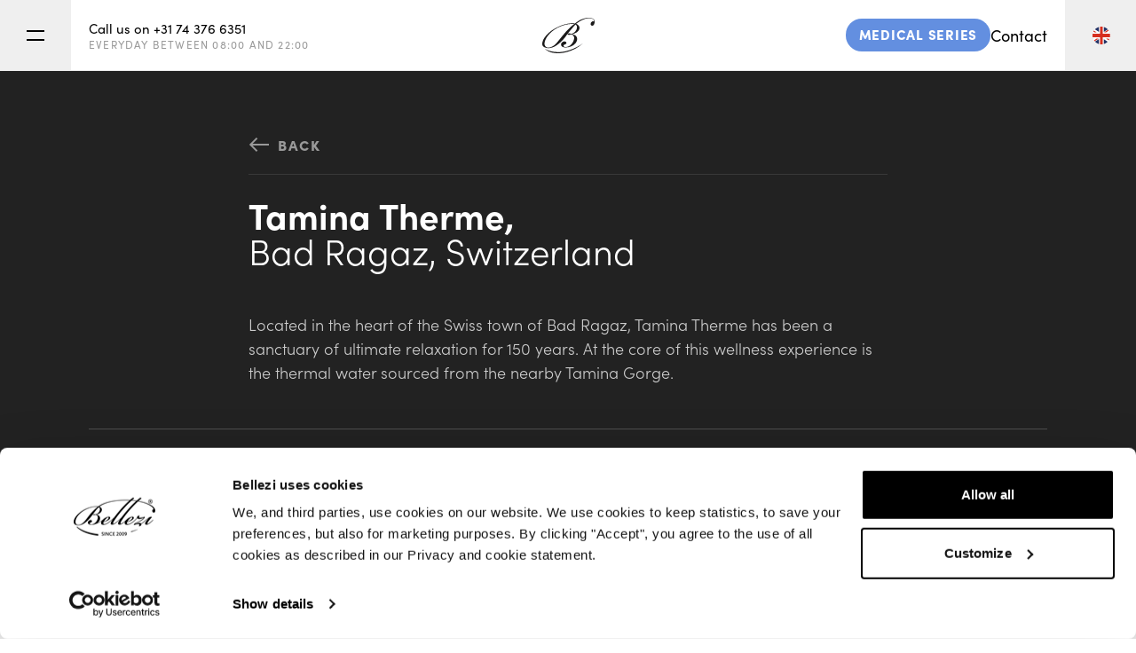

--- FILE ---
content_type: text/html; charset=UTF-8
request_url: https://www.bellezi.com/references/tamina-therme-bad-ragaz
body_size: 25038
content:
<!DOCTYPE html>
<html lang="en" >
  <head>
    <base href="https://www.bellezi.com/">
    <meta charset="utf-8">
                                <title>Tamina Therme, Switserland | References | Bellezi.com</title>
          <link rel="canonical" href="https://www.bellezi.com/references/tamina-therme-bad-ragaz" />
          <meta property="og:url" content="https://www.bellezi.com/references/tamina-therme-bad-ragaz">
          <meta property="og:title" content="Tamina Therme, Switserland | References | Bellezi.com">
          <meta name="description" content="This magical place in Bad Ragaz (Switzerland) has been in existence for 150 years. At Termina Terme the thermal water, in its purest... Find out more!">
          <meta property="og:description" content="This magical place in Bad Ragaz (Switzerland) has been in existence for 150 years. At Termina Terme the thermal water, in its purest... Find out more!">
                                                    
                                                                                      
          <meta property="og:image" content="https://bellezi.imgix.net/TT_Innen_Mood_1.jpg?auto=compress%2Cformat&amp;fit=clip&amp;q=80&amp;w=2000&amp;s=55eca1b231288e5381151db75fab361b">
      <meta property="og:locale" content="en_EN">
    <meta property="og:type" content="website">
    <meta property="og:site_name" content="Bellezi">
    <meta name="theme-color" content="#ffffff">
    <meta name="viewport" content="width=device-width, initial-scale=1, shrink-to-fit=no">
    <meta name="turbo-cache-control" content="no-preview">
          <link rel="apple-touch-icon" sizes="180x180" href="/dist/assets/img/favicon/apple-touch-icon.png">
      <link rel="icon" type="image/png" sizes="32x32" href="/dist/assets/img/favicon/favicon-32x32.png">
      <link rel="icon" type="image/png" sizes="16x16" href="/dist/assets/img/favicon/favicon-16x16.png">
    
    <link rel="stylesheet" href="/dist/main.4a10dd22d0376fdef396.css">      <script src="https://cdn.apple-mapkit.com/mk/5.x.x/mapkit.js" data-turbo-track="reload"></script><script src="/dist/main-4a10dd22d0376fdef396.js" defer="defer"></script><script id="Cookiebot" src="https://consent.cookiebot.com/uc.js" data-cbid="01e0dd27-2cdc-472b-86c8-6b0f8e1db792" data-blockingmode="auto"></script>

      <!--Start of Zendesk Chat Script-->
    <script type="text/javascript">
      document.addEventListener('turbo:before-render', function () {
        window.zEACLoaded = undefined;
      });
      document.addEventListener('turbo:load', function() {
        (function(d,s){var z=$zopim=function(c){z._.push(c)},$=z.s=
        d.createElement(s),e=d.getElementsByTagName(s)[0];z.set=function(o){z.set.
        _.push(o)};z._=[];z.set._=[];$.async=!0;$.setAttribute("charset","utf-8");
        $.src="https://v2.zopim.com/?5Jqam9N6cmlgqa4x2aTWuYwcNklGKX4D";z.t=+new Date;$.
        type="text/javascript";e.parentNode.insertBefore($,e)})(document,"script");
      });
    </script>
    <!--End of Zendesk Chat Script-->
    <!-- Start of Hotjar Tracking Code for www.bellezi.com -->
  <script>
    document.addEventListener('turbo:load', function() {
      (function(h,o,t,j,a,r){
          h.hj=h.hj||function(){(h.hj.q=h.hj.q||[]).push(arguments)};
          h._hjSettings={hjid:1549763,hjsv:6};
          a=o.getElementsByTagName('head')[0];
          r=o.createElement('script');r.async=1;
          r.src=t+h._hjSettings.hjid+j+h._hjSettings.hjsv;
          a.appendChild(r);
      })(window,document,'https://static.hotjar.com/c/hotjar-','.js?sv=');
    });
  </script>
  <!-- End of Hotjar Tracking Code -->
  <!-- Google Tag Manager -->
    <script>
      document.addEventListener('turbo:load', function(event) {
        window.dataLayer = window.dataLayer || [];
        window.dataLayer.push({
          event: 'pageView',
          virtualUrl: event.detail.url,
        });
      });
      (function(w,d,s,l,i){w[l]=w[l]||[];w[l].push({'gtm.start':
      new Date().getTime(),event:'gtm.js'});var f=d.getElementsByTagName(s)[0],
      j=d.createElement(s),dl=l!='dataLayer'?'&l='+l:'';j.async=true;j.src=
      'https://www.googletagmanager.com/gtm.js?id='+i+dl;f.parentNode.insertBefore(j,f);
      })(window,document,'script','dataLayer', 'GTM-TJ8TQ6N');
    </script>
    <!-- End Google Tag Manager -->
    </head>

  <body data-controller="drawer">
      <!-- Google Tag Manager (noscript) -->
    <noscript>
      <iframe src="https://www.googletagmanager.com/ns.html?id=GTM-TJ8TQ6N" height="0" width="0" style="display:none;visibility:hidden"></iframe>
    </noscript>
    <!-- End Google Tag Manager (noscript) -->
      <div data-drawer-target="drawer" class="drawer fixed inset-0 bg-black bg-opacity-50 z-50"></div>
  <header class="sticky z-30 top-0 inset-x-0 bg-white text-black h-60 md:h-80 border-b border-gray-200" data-controller="nav">
  <div class="flex justify-between items-center h-full">
    <div class="flex h-full items-center">
      <button
        data-action="click->nav#toggleMenu"
        type="button"
        class="toggle h-full w-60 md:w-80 border-r border-gray-200 flex flex-col items-center justify-center hover:bg-gray-100 transition"
      >
        <span class="h-2 w-20 bg-black mb-[8px] transition-all"></span>
        <span class="h-2 w-20 bg-black"></span>
      </button>
      <a href="tel:0031743766351" class="inline-block leading-none sm:w-[100px] lg:w-[330px] text-xs px-20 group">
        <svg class="block lg:hidden" width="20" height="20" viewBox="0 0 20 20" fill="none" xmlns="http://www.w3.org/2000/svg"><path d="M2 3a1 1 0 0 1 1-1h2.153a1 1 0 0 1 .986.836l.74 4.435a1 1 0 0 1-.54 1.06l-1.548.773a11.037 11.037 0 0 0 6.105 6.105l.774-1.548a1 1 0 0 1 1.059-.54l4.435.74a1 1 0 0 1 .836.986V17a1 1 0 0 1-1 1h-2C7.82 18 2 12.18 2 5V3z" fill="currentColor"/></svg>

        <span class="hidden lg:block group-hover:underline">Call us on +31 74 376 6351</span>
        <span class="hidden lg:block mt-5 text-2xs tracking-widest uppercase text-gray-500">
          EVERYDAY BETWEEN 08:00 AND 22:00
        </span>
      </a>
    </div>
    <a href="https://www.bellezi.com/" class="block ml-[15px] sm:ml-0">
      <svg class="h-30 md:h-40" width="59" height="40" viewBox="0 0 59 40" xmlns="http://www.w3.org/2000/svg"><g fill="#1A1919" fill-rule="evenodd"><path d="M45.623 29.028s-2.171 1.556-3.308 2.195c-13.044 7.34-21.383 7.673-26 7.436-9.38-.482-13.485-3.848-13.485-3.848s3.397 4.48 12.447 5.108c4.617.321 9.287-.333 13.7-1.672 4.293-1.304 8.426-3.166 12.127-5.696 3.205-2.19 4.519-3.523 4.519-3.523"/><path d="M31.147 11.13c-5.795 5.317-10.628 12.411-15.603 18.044-1.145 1.296-3.262 2.872-4.912 3.575-2.564 1.093-6.21 1.757-7.639-1.39-.845-1.86-.396-4.07.3-5.906 2.433-6.426 10.537-14.458 22.75-17.521 1.895-.475 3.906-.706 5.85-.923 2.368-.264 4.013.117 4.013.117s-3.107 2.49-4.759 4.004M55.827.52c-2.51-.721-4.478-.592-6.644-.216-1.945.339-3.817 1.004-5.604 1.827a35.92 35.92 0 0 0-1.52.745c-2.048 1.063-5.294 3.615-5.294 3.615S25.981 4.37 11.421 13.854c-2.63 1.714-6.924 5.366-9.195 8.993-1.791 2.861-3.931 8.095-.047 10.305 3.394 1.932 8.207 1.054 11.504-.612 5.33-2.694 10.696-8.618 12.67-11.432 3.813-5.434 11.069-13.537 11.069-13.537s3.175 1.523.952 6.134c-1.295 2.684-3.715 3.921-5.099 4.346-.295.09-.559.124-.559.124-1.324-.51-2.186-.628-2.69-.57-.742.086-1.382.424-1.39.904-.012.635 1.106.781 2.005.679.435-.05 2.048-.352 2.048-.352s.946.127 1.464.477c2.72 1.844 1.792 5.166.814 7.314-1.185 2.601-3.24 4.867-5.794 5.805-3.362 1.235-5.137.2-5.247-.73-.22-1.874 3.051-1.29 3.259-3.103.226-1.982-2.212-2.183-3.456-1.697-1.3.509-2.467 1.6-2.575 3.059-.206 2.79 2.717 3.443 4.86 3.526 4.065.159 8.615-1.428 11.288-4.563 1.552-1.822 2.552-4.287 1.729-6.652-.764-2.194-2.889-3.315-5.034-3.678a15.47 15.47 0 0 0-.43-.06s2.211-.594 2.474-.701c1.208-.491 4.817-1.841 5.72-5.147 1.153-4.226-3.502-5.825-3.502-5.825s2.767-2.304 5.976-3.93C47.082 1.49 50.45.42 52.59.522 53.6.57 54.632.639 55.618.89c1.072.272 1.751.73 2.286 1.485.404.57.595 1.354.258 1.964-.356-.275-.835-.368-1.28-.299-.445.07-.857.29-1.202.578a3.303 3.303 0 0 0-1.155 2.223c-.051.611.094 1.273.541 1.696.461.436 1.182.539 1.785.339.604-.2 1.092-.667 1.415-1.212.323-.545.493-1.167.606-1.79.24-1.323.2-2.801-.625-3.866-.13-.167-.847-1.033-2.42-1.486"/></g></svg>
    </a>
    <div class="flex h-full items-center">
                                <ul class="leading-none sm:w-[100px] h-full lg:w-[330px] text-xs sm:text-base inline-flex items-center pr-20 gap-x-5 sm:gap-x-20 justify-end">
                      <li class="hidden sm:inline-block">
              <a href="https://www.bellezi.com/medical-chairs" class="bg-[#638fe0] hover:bg-[#5886da] transition-colors rounded-full pt-10 pb-[12px] px-15 text-xs px-12 uppercase tracking-wider text-white flex items-center font-black overflow-hidden whitespace-nowrap">
                Medical Series
              </a>
            </li>
                                <li>
              <a href="contact" class="hover:underline">Contact</a>
            </li>
                  </ul>
            <div class="relative h-full">
        <button data-action="click->nav#toggle" class="h-full w-60 md:w-80 border-l border-gray-200 flex items-center justify-center hover:bg-gray-100 transition">
          <svg id="Layer_1" class="w-20 pointer-events-none" version="1.1" xmlns="http://www.w3.org/2000/svg" x="0" y="0" viewBox="0 0 14.2 14.2" xml:space="preserve"><style>.st1{fill:#243467}.st2{fill:#d62e1f}</style><path d="M14.2 7.1c0 3.9-3.2 7.1-7.1 7.1C3.2 14.2 0 11 0 7.1 0 3.2 3.2 0 7.1 0c3.9 0 7.1 3.2 7.1 7.1" fill="#fff"/><path class="st1" d="M2 2.2l3.2 2.1v-4C3.9.6 2.8 1.3 2 2.2"/><path class="st2" d="M13 11c.2-.2.3-.5.4-.8l-1.1-.7h-1.6L13 11z"/><path class="st2" d="M8.2.1C7.8 0 7.5 0 7.1 0c-.4 0-.8 0-1.1.1v5.6H.1c-.1.5-.1.9-.1 1.4 0 .5 0 .9.1 1.4H6v5.6c.4.1.7.1 1.1.1.4 0 .7 0 1.1-.1V8.5H14c.1-.4.1-.9.1-1.4 0-.5 0-.9-.1-1.4H8.2V.1z"/><path class="st2" d="M1.1 3.2c-.1.3-.3.5-.4.8l1.1.7h1.6L1.1 3.2zM9.1 4.7h1.6L13 3.2c-.2-.3-.3-.5-.5-.7L9.1 4.7z"/><path class="st1" d="M.9 4.7l-.4-.2c0 .1-.1.2-.1.2h.5zM.5 9.8l.5-.3H.4c.1.1.1.2.1.3"/><path class="st2" d="M5.1 9.5H3.4L1.2 11c.2.3.3.5.5.7l3.4-2.2z"/><path class="st1" d="M5.1 13.9V10L2 12c.9.9 1.9 1.6 3.1 1.9M9 13.9c1.2-.3 2.3-1 3.1-1.8L9 10v3.9zM13.1 9.5l.5.3c0-.1.1-.2.1-.3h-.6zM13.7 4.4l-.4.3h.5c-.1-.1-.1-.2-.1-.3M9 .3v4l3.2-2.1C11.3 1.3 10.3.6 9 .3"/></svg>
        </button>
        <ul class="hidden absolute z-10 right-0 top-0 mt-60 lg:mt-80 bg-white">
                                        </ul>
      </div>
    </div>
  </div>
  <nav class="menu transition-all bg-white border-y border-gray-200">
    <ul class="flex flex-col lg:flex-row justify-between text-lg lg:text-base xl:text-lg font-semibold p-25 xl:p-50 space-y-25 lg:space-y-0">
      <li>
                          <a href="products">Featured products</a>
        
                  <a href="https://www.bellezi.com/medical-chairs" class="flex sm:hidden w-fit text-left mt-10 mb-5 bg-[#638fe0] hover:bg-[#5886da] transition-colors rounded-full px-15 pb-[12px] pt-10 sm:pt-[12px] sm:pb-15 sm:px-20 text-xs uppercase tracking-widest text-white font-black leading-none">
            Medical Series
          </a>
        
        <ul class="text-sm xl:text-base font-normal mt-5 xl:mt-10 leading-loose text-gray-500">
                                <li>
              <a href="wellness-beds">Wellness beds</a>
            </li>
                                          <li>
              <a href="facial-beds">Facial beds</a>
            </li>
                                          <li>
              <a href="massage-beds">Massage beds</a>
            </li>
                                          <li>
              <a href="accessories-equipment">Accessories &amp; premium equipment</a>
            </li>
                                          <li>
              <a href="trolleys">Trolleys</a>
            </li>
                                          <li>
              <a href="tabourets">Tabourets</a>
            </li>
                                          <li>
              <a href="room-spray-acqua-di-bellezi">Acqua di Bellezi</a>
            </li>
                                          <li>
              <a href="decision-aid">Decision aid</a>
            </li>
                                          <li>
              <a href="custom-wish">Custom wish</a>
            </li>
                  </ul>
      </li>
                    <li>
          <a href="timeless-quality">Timeless quality</a>
                                <ul class="text-sm xl:text-base font-normal mt-5 xl:mt-10 leading-loose text-gray-500">
                              <li>
                  <a href="timeless-quality/powered-by-linak">LINAK® Actuator Technology</a>
                </li>
                              <li>
                  <a href="timeless-quality/silverguard">Silverguard upholstery</a>
                </li>
                              <li>
                  <a href="timeless-quality/cloud-9-super-soft-mattress">Cloud 9 Super Soft Mattress™</a>
                </li>
                              <li>
                  <a href="timeless-quality/intelligent-heating-system">Intelligent Heating System</a>
                </li>
                          </ul>
                  </li>
                          <li>
          <a href="visit-us">Visit us</a>
            <ul class="text-sm xl:text-base font-normal mt-5 xl:mt-10 leading-loose text-gray-500">
                                            <li>
                  <a href="visit-us/events">Events</a>
                </li>
                                                          <li>
                  <a href="visit-us/showroom">Showroom</a>
                </li>
                                                          <li>
                  <a href="visit-us/locations">Locations</a>
                </li>
                          </ul>
        </li>
            <li>
                          <a href="about">About Bellezi</a>
                                  <ul class="text-sm xl:text-base font-normal mt-5 xl:mt-10 leading-loose text-gray-500">
                          <li>
                <a href="about/leasing">Leasing</a>
              </li>
                          <li>
                <a href="about/delivery-installation">Delivery and Installation</a>
              </li>
                          <li>
                <a href="about/videos">Delivery and instructionvideos</a>
              </li>
                          <li>
                <a href="about/service-warranty">Service and Warranty</a>
              </li>
                          <li>
                <a href="about/daily-use-care">Daily use and care</a>
              </li>
                          <li>
                <a href="about/faq">FAQ</a>
              </li>
                      </ul>
              </li>
                    <li>
          <a href="references">References</a>
        </li>
                          <li>
          <a href="inspiration">Inspiration</a>
        </li>
          </ul>

    <ul class="flex flex-col lg:flex-row border-t border-gray-200 text-xs">
                                      <li>
                          <button
                data-action="click->drawer#open"
                data-drawer-title-param='"Brochure request"'
                data-drawer-form-param="26"
                class="flex w-fit text-left items-center justify-between bg-red-500 rounded-full px-15 pb-[12px] pt-10 sm:pt-[12px] sm:pb-15 sm:px-20 m-10 text-xs uppercase tracking-widest text-white font-black leading-none group"
              >
                Brochure request
                <svg class="ml-10 group-hover:translate-x-5 transition-all text-white opacity-50 group-hover:opacity-100 translate-y-1 size-15 sm:size-[18px]" width="23" height="16" viewBox="0 0 23 16" xmlns="http://www.w3.org/2000/svg"><g fill="currentColor" fill-rule="nonzero"><path d="M20.76 6.962v2.076H0V6.962z"/><path d="M12.76 1.468L14.228 0l8 8-8 8-1.468-1.468L19.291 8z"/></g></svg>

              </button>
                      </li>
                                        <li>
                          <button
                data-action="click->drawer#open"
                data-drawer-title-param='"Request advice quotation"'
                data-drawer-form-param="16"
                class="flex w-fit text-left items-center justify-between bg-red-500 rounded-full px-15 pb-[12px] pt-10 sm:pt-[12px] sm:pb-15 sm:px-20 m-10 text-xs uppercase tracking-widest text-white font-black leading-none group"
              >
                Request advice quotation
                <svg class="ml-10 group-hover:translate-x-5 transition-all text-white opacity-50 group-hover:opacity-100 translate-y-1 size-15 sm:size-[18px]" width="23" height="16" viewBox="0 0 23 16" xmlns="http://www.w3.org/2000/svg"><g fill="currentColor" fill-rule="nonzero"><path d="M20.76 6.962v2.076H0V6.962z"/><path d="M12.76 1.468L14.228 0l8 8-8 8-1.468-1.468L19.291 8z"/></g></svg>

              </button>
                      </li>
                                        <li>
                          <button
                data-action="click->drawer#open"
                data-drawer-title-param='"Make a showroom appointment"'
                data-drawer-form-param="18"
                class="flex w-fit text-left items-center justify-between bg-red-500 rounded-full px-15 pb-[12px] pt-10 sm:pt-[12px] sm:pb-15 sm:px-20 m-10 text-xs uppercase tracking-widest text-white font-black leading-none group"
              >
                Make a showroom appointment
                <svg class="ml-10 group-hover:translate-x-5 transition-all text-white opacity-50 group-hover:opacity-100 translate-y-1 size-15 sm:size-[18px]" width="23" height="16" viewBox="0 0 23 16" xmlns="http://www.w3.org/2000/svg"><g fill="currentColor" fill-rule="nonzero"><path d="M20.76 6.962v2.076H0V6.962z"/><path d="M12.76 1.468L14.228 0l8 8-8 8-1.468-1.468L19.291 8z"/></g></svg>

              </button>
                      </li>
                    <li class="lg:ml-auto lg:border-l lg:border-gray-200">
        <ul class="flex h-full py-25 lg:py-0">
                      <li class="flex items-center pl-25">
              <a href="https://www.facebook.com/BelleziPremiumWellnessEquipment" target="_blank" class="text-gray-400 hover:text-black transition">
                <svg width="25" height="25" xmlns="http://www.w3.org/2000/svg"><path fill-rule="evenodd" fill="currentColor" d="M13.353 25H1.38A1.38 1.38 0 0 1 0 23.62V1.38C0 .618.617 0 1.38 0h22.24C24.382 0 25 .618 25 1.38v22.24A1.38 1.38 0 0 1 23.62 25h-6.37v-9.681h3.249l.487-3.773h-3.737v-2.41c0-1.092.304-1.836 1.87-1.836h1.998V3.924c-.345-.046-1.531-.15-2.911-.15-2.88 0-4.853 1.76-4.853 4.988v2.783h-3.258v3.773h3.258V25z"/></svg>

              </a>
            </li>
                                <li class="flex items-center pl-25">
              <a href="https://www.instagram.com/bellezi_official/" target="_blank" class="text-gray-400 hover:text-black transition">
                <svg width="25" height="25" xmlns="http://www.w3.org/2000/svg"><path fill-rule="evenodd" fill="currentColor" d="M12.5 0C9.105 0 8.68.014 7.346.075c-1.33.06-2.239.272-3.034.581-.822.32-1.52.747-2.214 1.442A6.127 6.127 0 0 0 .656 4.312c-.309.795-.52 1.704-.58 3.034C.013 8.68 0 9.106 0 12.5c0 3.395.014 3.82.075 5.154.06 1.33.272 2.239.581 3.034.32.822.747 1.519 1.442 2.214a6.128 6.128 0 0 0 2.214 1.442c.795.309 1.704.52 3.034.58 1.333.062 1.76.076 5.154.076 3.395 0 3.82-.014 5.154-.075 1.33-.06 2.239-.272 3.034-.581a6.128 6.128 0 0 0 2.214-1.442 6.128 6.128 0 0 0 1.442-2.214c.309-.795.52-1.704.58-3.034.062-1.334.076-1.76.076-5.154 0-3.395-.014-3.82-.075-5.154-.06-1.33-.272-2.239-.581-3.034a6.128 6.128 0 0 0-1.442-2.214A6.127 6.127 0 0 0 20.688.656c-.795-.309-1.704-.52-3.034-.58C16.32.013 15.894 0 12.5 0zm0 2.252c3.338 0 3.733.013 5.051.073 1.219.056 1.88.26 2.321.43.584.227 1 .498 1.437.936.438.437.709.853.935 1.437.172.44.375 1.102.43 2.32.061 1.319.074 1.714.074 5.052 0 3.338-.013 3.733-.073 5.051-.056 1.219-.26 1.88-.43 2.321-.227.584-.498 1-.936 1.437a3.872 3.872 0 0 1-1.437.935c-.44.172-1.102.375-2.321.43-1.318.061-1.713.074-5.051.074s-3.733-.013-5.051-.073c-1.219-.056-1.88-.26-2.321-.43-.584-.227-1-.498-1.437-.936a3.873 3.873 0 0 1-.935-1.437c-.172-.44-.375-1.102-.43-2.32-.061-1.319-.074-1.714-.074-5.052 0-3.338.013-3.733.073-5.051.056-1.219.26-1.88.43-2.321.227-.584.498-1 .936-1.437a3.872 3.872 0 0 1 1.437-.935c.44-.172 1.102-.375 2.32-.43 1.319-.061 1.714-.074 5.052-.074zm0 3.83a6.419 6.419 0 1 0 0 12.837 6.419 6.419 0 0 0 0-12.838zm0 10.585a4.167 4.167 0 1 1 0-8.334 4.167 4.167 0 0 1 0 8.334zm8.172-10.84a1.5 1.5 0 1 1-3 0 1.5 1.5 0 0 1 3 0z"/></svg>

              </a>
            </li>
                                <li class="flex items-center pl-25">
              <a href="https://nl.pinterest.com/bellezi_official/" target="_blank" class="text-gray-400 hover:text-black transition">
                <svg width="25" height="25" viewBox="0 0 20 20" xmlns="http://www.w3.org/2000/svg" xmlns:xlink="http://www.w3.org/1999/xlink"><defs><circle id="aa" cx="10" cy="10" r="10"/></defs><g fill="none" fill-rule="evenodd"><mask id="bb" fill="#fff"><use xlink:href="#aa"/></mask><path d="M10 0a10 10 0 1 0-4.014 19.16c-.027-.698-.004-1.538.174-2.298.193-.811 1.286-5.448 1.286-5.448s-.318-.638-.318-1.583c0-1.481.86-2.588 1.928-2.588.91 0 1.35.683 1.35 1.502 0 .913-.584 2.281-.884 3.548-.25 1.062.532 1.926 1.578 1.926 1.895 0 3.17-2.433 3.17-5.317 0-2.19-1.475-3.831-4.16-3.831-3.033 0-4.923 2.261-4.923 4.787 0 .873.257 1.487.659 1.962.186.22.21.307.143.558-.047.183-.157.627-.203.802-.067.253-.272.345-.5.25-1.398-.57-2.049-2.1-2.049-3.82 0-2.84 2.396-6.248 7.147-6.248 3.818 0 6.331 2.765 6.331 5.73 0 3.923-2.18 6.853-5.396 6.853-1.079 0-2.095-.583-2.443-1.245 0 0-.58 2.304-.703 2.748-.212.77-.627 1.542-1.007 2.142.9.265 1.85.41 2.835.41C15.523 20 20 15.523 20 10S15.523 0 10 0" fill="currentColor" fill-rule="nonzero" mask="url(#bb)"/></g></svg>

              </a>
            </li>
                                <li class="flex items-center pl-25">
              <a href="https://www.linkedin.com/company/bellezi-official" target="_blank" class="text-gray-400 hover:text-black transition">
                <svg width="25" height="25" xmlns="http://www.w3.org/2000/svg"><path fill="currentColor" d="M23.62 0C24.382 0 25 .618 25 1.38v22.24A1.38 1.38 0 0 1 23.62 25H1.38A1.38 1.38 0 0 1 0 23.62V1.38C0 .618.617 0 1.38 0h22.24zm-7.33 9.418c-1.675 0-2.725.935-2.919 1.59V9.51h-3.284c.012.22.017 1.049.018 2.133v1.63c-.003 2.299-.014 4.91-.017 5.61l-.001.18h3.284v-5.17c0-.287-.013-.575.072-.78.226-.575.71-1.171 1.583-1.171 1.14 0 1.659.883 1.659 2.177v4.944H20V13.75c0-2.96-1.632-4.333-3.71-4.333zm-7.988.092H5.378v9.553h2.924V9.51zM6.786 5C5.706 5 5 5.715 5 6.659c0 .925.686 1.656 1.744 1.656h.022c1.099 0 1.783-.733 1.783-1.66C8.528 5.714 7.865 5 6.786 5z" fill-rule="nonzero"/></svg>

              </a>
            </li>
                                <li class="flex items-center px-25">
              <a href="https://www.youtube.com/channel/UCfrJXVrLSKjCLY7I6TcAN6w" target="_blank" class="text-gray-400 hover:text-black transition">
                <svg width="25" height="18" xmlns="http://www.w3.org/2000/svg"><path fill="currentColor" fill-rule="evenodd" d="M9.919 12.12l-.001-7.074 6.755 3.549-6.754 3.525zm14.831-8.3s-.245-1.735-.994-2.499C22.806.318 21.74.313 21.252.255 17.753 0 12.505 0 12.505 0h-.01S7.247 0 3.748.255C3.26.313 2.195.318 1.243 1.32.493 2.085.25 3.82.25 3.82S0 5.858 0 7.895v1.91c0 2.038.25 4.075.25 4.075s.244 1.735.993 2.499c.952 1.003 2.2.971 2.757 1.076 2 .194 8.5.253 8.5.253s5.253-.008 8.752-.262c.488-.06 1.553-.064 2.504-1.067.75-.764.994-2.5.994-2.5s.25-2.036.25-4.074v-1.91c0-2.037-.25-4.075-.25-4.075z"/></svg>

              </a>
            </li>
                  </ul>
      </li>
    </ul>
  </nav>
</header>

  <main>
      <section class="bg-gray-900 text-white">
    <div class="container">
      <div class="p-25 lg:p-50 xl:px-100">
        <div class="flex flex-wrap">
          <div class="w-full lg:w-2/3 mx-auto">
                                      <div class="border-b border-white border-opacity-10 text-sm mb-25">
                <a
                  href="references"
                  class="flex w-full items-center py-25 uppercase tracking-widest text-gray-500 font-black leading-none group"
                >
                  <svg class="mr-10 rotate-180 group-hover:-translate-x-5 transition-all group-hover:text-white" width="23" height="16" viewBox="0 0 23 16" xmlns="http://www.w3.org/2000/svg"><g fill="currentColor" fill-rule="nonzero"><path d="M20.76 6.962v2.076H0V6.962z"/><path d="M12.76 1.468L14.228 0l8 8-8 8-1.468-1.468L19.291 8z"/></g></svg>

                  <span>Back</span>
                </a>
              </div>
                        <h1 class="text-lg hyphens-auto sm:text-3xl md:text-4xl 2xl:text-5xl font-light leading-none"><strong>Tamina Therme,</strong><br />
Bad Ragaz, Switzerland</h1>
            <div class="wysiwyg wysiwyg-dark mt-50">
              <p>Located in the heart of the Swiss town of Bad Ragaz, Tamina Therme has been a sanctuary of ultimate relaxation for 150 years. At the core of this wellness experience is the thermal water sourced from the nearby Tamina Gorge.</p>
            </div>
          </div>

                      <div class="swiper mt-50 w-full" data-controller="swiper" data-swiper-autoplay-value="8000" data-swiper-target="wrapper">
              <div class="relative flex items-center justify-between text-gray-500 py-25 border-t border-white border-opacity-20">
                <span>Image <span data-swiper-target="current">1</span> of 3</span>
                <div>
                  <button class="group p-5 transform rotate-180" data-swiper-target="prev">
                    <svg class="group-hover:translate-x-5 transition-all text-gray-500 group-hover:text-white" width="8" height="12" viewBox="0 0 8 12" xmlns="http://www.w3.org/2000/svg"><path d="M0 1.265L1.265 0l6 6-6 6L0 10.735 4.734 6z" fill="currentColor" fill-rule="nonzero"/></svg>

                  </button>
                  <button class="group p-5" data-swiper-target="next">
                    <svg class="group-hover:translate-x-5 transition-all text-gray-500 group-hover:text-white" width="8" height="12" viewBox="0 0 8 12" xmlns="http://www.w3.org/2000/svg"><path d="M0 1.265L1.265 0l6 6-6 6L0 10.735 4.734 6z" fill="currentColor" fill-rule="nonzero"/></svg>

                  </button>
                </div>
                <div class="absolute left-0 top-0 h-1 -mt-1 bg-red-500" style="width: 0" data-swiper-target="progress"></div>
              </div>

              <ul class="swiper-wrapper">
                                  <li class="swiper-slide relative overflow-hidden flex items-center justify-center aspect-video">
                                        <img class="absolute inset-0 h-full w-full object-cover" src="https://bellezi.imgix.net/TT_Innen_Mood_1.jpg?auto=compress%2Cformat&amp;crop=focalpoint&amp;fit=crop&amp;fp-x=0.5&amp;fp-y=0.5&amp;h=1000&amp;q=80&amp;w=2000&amp;s=97c076f059c6e8de6fead6a6de076fce" srcset="https://bellezi.imgix.net/TT_Innen_Mood_1.jpg?auto=compress%2Cformat&amp;crop=focalpoint&amp;fit=crop&amp;fp-x=0.5&amp;fp-y=0.5&amp;h=1000&amp;q=80&amp;w=2000&amp;s=97c076f059c6e8de6fead6a6de076fce 2000w, https://bellezi.imgix.net/TT_Innen_Mood_1.jpg?auto=compress%2Cformat&amp;crop=focalpoint&amp;fit=crop&amp;fp-x=0.5&amp;fp-y=0.5&amp;h=924&amp;q=80&amp;w=1848&amp;s=2b855e2a4c1d24ce20052e051567f2f0 1848w, https://bellezi.imgix.net/TT_Innen_Mood_1.jpg?auto=compress%2Cformat&amp;crop=focalpoint&amp;fit=crop&amp;fp-x=0.5&amp;fp-y=0.5&amp;h=680&amp;q=80&amp;w=680&amp;s=ca77aa563fd1d1cbcf365124d14481d7 680w" width="2000" height="1000" alt="TT Innen Mood 1" sizes="50vw" loading="lazy">
                  </li>
                                  <li class="swiper-slide relative overflow-hidden flex items-center justify-center aspect-video">
                                        <img class="absolute inset-0 h-full w-full object-cover" src="https://bellezi.imgix.net/Tamina-therme-sauna.jpg?auto=compress%2Cformat&amp;crop=focalpoint&amp;fit=crop&amp;fp-x=0.5&amp;fp-y=0.5&amp;h=1000&amp;q=80&amp;w=2000&amp;s=9ec6336cb6b81b4c58bdf30e42068f42" srcset="https://bellezi.imgix.net/Tamina-therme-sauna.jpg?auto=compress%2Cformat&amp;crop=focalpoint&amp;fit=crop&amp;fp-x=0.5&amp;fp-y=0.5&amp;h=1000&amp;q=80&amp;w=2000&amp;s=9ec6336cb6b81b4c58bdf30e42068f42 2000w, https://bellezi.imgix.net/Tamina-therme-sauna.jpg?auto=compress%2Cformat&amp;crop=focalpoint&amp;fit=crop&amp;fp-x=0.5&amp;fp-y=0.5&amp;h=924&amp;q=80&amp;w=1848&amp;s=cb80302e07d03c38f9bc7373661209c1 1848w, https://bellezi.imgix.net/Tamina-therme-sauna.jpg?auto=compress%2Cformat&amp;crop=focalpoint&amp;fit=crop&amp;fp-x=0.5&amp;fp-y=0.5&amp;h=680&amp;q=80&amp;w=680&amp;s=6aabdb71b291170ebdd79d5814eca5d8 680w" width="2000" height="1000" alt="Tamina therme sauna" sizes="50vw" loading="lazy">
                  </li>
                                  <li class="swiper-slide relative overflow-hidden flex items-center justify-center aspect-video">
                                        <img class="absolute inset-0 h-full w-full object-cover" src="https://bellezi.imgix.net/Tamina-therme-bad-ragaz.jpg?auto=compress%2Cformat&amp;crop=focalpoint&amp;fit=crop&amp;fp-x=0.5&amp;fp-y=0.5&amp;h=1000&amp;q=80&amp;w=2000&amp;s=37b9aa7695ea664a743b0982b10f3f04" srcset="https://bellezi.imgix.net/Tamina-therme-bad-ragaz.jpg?auto=compress%2Cformat&amp;crop=focalpoint&amp;fit=crop&amp;fp-x=0.5&amp;fp-y=0.5&amp;h=1000&amp;q=80&amp;w=2000&amp;s=37b9aa7695ea664a743b0982b10f3f04 2000w, https://bellezi.imgix.net/Tamina-therme-bad-ragaz.jpg?auto=compress%2Cformat&amp;crop=focalpoint&amp;fit=crop&amp;fp-x=0.5&amp;fp-y=0.5&amp;h=924&amp;q=80&amp;w=1848&amp;s=afb93cbd4afee4eca456c8a3fe95667f 1848w, https://bellezi.imgix.net/Tamina-therme-bad-ragaz.jpg?auto=compress%2Cformat&amp;crop=focalpoint&amp;fit=crop&amp;fp-x=0.5&amp;fp-y=0.5&amp;h=680&amp;q=80&amp;w=680&amp;s=85614f855f9af8ebe4ec26de5bc9aa25 680w" width="2000" height="1000" alt="Tamina therme bad ragaz" sizes="50vw" loading="lazy">
                  </li>
                              </ul>
            </div>
                  </div>
      </div>
    </div>
  </section>

          <section id="section-348275" data-controller="gallery" data-gallery-id-value="348275">
    <div class="container 3xl:p-100">
                              <div class="blocks flex flex-wrap items-stretch scroll-mt-[140px]" data-controller="blocks">
          <div class="w-full lg:w-1/2 2xl:w-[45%] p-25 lg:p-50 xl:p-100 3xl:pl-0">
                          <h2 class="text-lg hyphens-auto sm:text-3xl md:text-4xl 2xl:text-5xl font-light leading-none">
                Treatments at<br />
<strong>Tamina Therme</strong>
              </h2>
                                                  <div class="wysiwyg mt-25 lg:mt-50">
                <p>Tamina Therme offers a wide range of treatments, allowing visitors to unwind not only in the sauna or thermal baths but also through massages and facials.</p>
<p>One standout treatment is the HAKI therapy, designed for individuals experiencing mental and physical stress. Based on the HAKI philosophy, this treatment helps restore balance, offering an opportunity to pause, recharge, and revitalise both body and mind.</p>
              </div>
                                    
            
            
            
            
                      </div>
          <div class="w-full lg:w-1/2 2xl:w-[55%]">
                          <div class="relative w-full aspect-[4/3] lg:aspect-[3/4] xl:aspect-[4/3] overflow-hidden">
                                <img class="absolute object-cover h-full w-full left-0 top-0" src="https://bellezi.imgix.net/Tamina-Therme-Treatment.jpg?auto=compress%2Cformat&amp;crop=focalpoint&amp;fit=crop&amp;fp-x=0.5&amp;fp-y=0.5&amp;h=1800&amp;q=80&amp;w=2400&amp;s=e96f623027036f7376c82c3f776455fd" srcset="https://bellezi.imgix.net/Tamina-Therme-Treatment.jpg?auto=compress%2Cformat&amp;crop=focalpoint&amp;fit=crop&amp;fp-x=0.5&amp;fp-y=0.5&amp;h=1800&amp;q=80&amp;w=2400&amp;s=e96f623027036f7376c82c3f776455fd 2400w, https://bellezi.imgix.net/Tamina-Therme-Treatment.jpg?auto=compress%2Cformat&amp;crop=focalpoint&amp;fit=crop&amp;fp-x=0.5&amp;fp-y=0.5&amp;h=1500&amp;q=80&amp;w=2000&amp;s=a9ccebcea76cf147dafac6f8ae8d3126 2000w, https://bellezi.imgix.net/Tamina-Therme-Treatment.jpg?auto=compress%2Cformat&amp;crop=focalpoint&amp;fit=crop&amp;fp-x=0.5&amp;fp-y=0.5&amp;h=1152&amp;q=80&amp;w=1536&amp;s=449515a138ef92c2f79c6596ee16db76 1536w, https://bellezi.imgix.net/Tamina-Therme-Treatment.jpg?auto=compress%2Cformat&amp;crop=focalpoint&amp;fit=crop&amp;fp-x=0.5&amp;fp-y=0.5&amp;h=768&amp;q=80&amp;w=1024&amp;s=8138f30e581267e040e8372fa33608c0 1024w, https://bellezi.imgix.net/Tamina-Therme-Treatment.jpg?auto=compress%2Cformat&amp;crop=focalpoint&amp;fit=crop&amp;fp-x=0.5&amp;fp-y=0.5&amp;h=780&amp;q=80&amp;w=780&amp;s=c79622d1543a133462e6cf20e3f62b67 780w, https://bellezi.imgix.net/Tamina-Therme-Treatment.jpg?auto=compress%2Cformat&amp;crop=focalpoint&amp;fit=crop&amp;fp-x=0.5&amp;fp-y=0.5&amp;h=680&amp;q=80&amp;w=680&amp;s=9e035402e2c0d2c0ab04d513b2c7c011 680w, https://bellezi.imgix.net/Tamina-Therme-Treatment.jpg?auto=compress%2Cformat&amp;crop=focalpoint&amp;fit=crop&amp;fp-x=0.5&amp;fp-y=0.5&amp;h=500&amp;q=80&amp;w=500&amp;s=7150011f42a0f20b827d5c8344bd9510 500w, https://bellezi.imgix.net/Tamina-Therme-Treatment.jpg?auto=compress%2Cformat&amp;crop=focalpoint&amp;fit=crop&amp;fp-x=0.5&amp;fp-y=0.5&amp;h=400&amp;q=80&amp;w=400&amp;s=e969eec49d6e897af27890180c88292d 400w" width="1980" height="1485" alt="Treatments at
Tamina Therme" sizes="50vw" loading="lazy" data-blocks-target="image">
              </div>
                      </div>
        </div>
                              <div class="blocks flex flex-wrap items-stretch scroll-mt-[140px]" data-controller="blocks">
          <div class="w-full lg:w-1/2 2xl:w-[45%] p-25 lg:p-50 xl:p-100 3xl:pr-0">
                          <h2 class="text-lg hyphens-auto sm:text-3xl md:text-4xl 2xl:text-5xl font-light leading-none">
                <strong>Bellezi products at</strong> <br />
Tamina Therme
              </h2>
                                                            
            
                                        <div class="mt-25">
                                                                                                            <details
                    data-blocks-target="item"
                    data-action="click->blocks#open"
                                          data-blocks-image-param="https://bellezi.imgix.net/W-90009-01-006_Bellezi_Velvet_Evo_W4_Pro_Podo_2024-10-03-150414_amnv.png?auto=compress%2Cformat&amp;crop=focalpoint&amp;fit=crop&amp;fp-x=0.5&amp;fp-y=0.5&amp;h=1800&amp;q=80&amp;w=2400&amp;s=5242686002ed1b94cf30e57e142e8b34"
                      data-blocks-imagesrcset-param="https://bellezi.imgix.net/W-90009-01-006_Bellezi_Velvet_Evo_W4_Pro_Podo_2024-10-03-150414_amnv.png?auto=compress%2Cformat&amp;crop=focalpoint&amp;fit=crop&amp;fp-x=0.5&amp;fp-y=0.5&amp;h=1800&amp;q=80&amp;w=2400&amp;s=5242686002ed1b94cf30e57e142e8b34 2400w, https://bellezi.imgix.net/W-90009-01-006_Bellezi_Velvet_Evo_W4_Pro_Podo_2024-10-03-150414_amnv.png?auto=compress%2Cformat&amp;crop=focalpoint&amp;fit=crop&amp;fp-x=0.5&amp;fp-y=0.5&amp;h=1500&amp;q=80&amp;w=2000&amp;s=77bc86d6adcede59484b57756437fec3 2000w, https://bellezi.imgix.net/W-90009-01-006_Bellezi_Velvet_Evo_W4_Pro_Podo_2024-10-03-150414_amnv.png?auto=compress%2Cformat&amp;crop=focalpoint&amp;fit=crop&amp;fp-x=0.5&amp;fp-y=0.5&amp;h=1152&amp;q=80&amp;w=1536&amp;s=14b2e3a82637e79402a82000f43e482b 1536w, https://bellezi.imgix.net/W-90009-01-006_Bellezi_Velvet_Evo_W4_Pro_Podo_2024-10-03-150414_amnv.png?auto=compress%2Cformat&amp;crop=focalpoint&amp;fit=crop&amp;fp-x=0.5&amp;fp-y=0.5&amp;h=768&amp;q=80&amp;w=1024&amp;s=f0e7af950dc2985612b981bd128062ae 1024w, https://bellezi.imgix.net/W-90009-01-006_Bellezi_Velvet_Evo_W4_Pro_Podo_2024-10-03-150414_amnv.png?auto=compress%2Cformat&amp;crop=focalpoint&amp;fit=crop&amp;fp-x=0.5&amp;fp-y=0.5&amp;h=780&amp;q=80&amp;w=780&amp;s=50005312062ea1779babcb07df7dcabc 780w, https://bellezi.imgix.net/W-90009-01-006_Bellezi_Velvet_Evo_W4_Pro_Podo_2024-10-03-150414_amnv.png?auto=compress%2Cformat&amp;crop=focalpoint&amp;fit=crop&amp;fp-x=0.5&amp;fp-y=0.5&amp;h=680&amp;q=80&amp;w=680&amp;s=8785c2e462ed231de8456559de8e4fe1 680w, https://bellezi.imgix.net/W-90009-01-006_Bellezi_Velvet_Evo_W4_Pro_Podo_2024-10-03-150414_amnv.png?auto=compress%2Cformat&amp;crop=focalpoint&amp;fit=crop&amp;fp-x=0.5&amp;fp-y=0.5&amp;h=500&amp;q=80&amp;w=500&amp;s=d6c88eb92b4b675d42b9fad8deb8e573 500w, https://bellezi.imgix.net/W-90009-01-006_Bellezi_Velvet_Evo_W4_Pro_Podo_2024-10-03-150414_amnv.png?auto=compress%2Cformat&amp;crop=focalpoint&amp;fit=crop&amp;fp-x=0.5&amp;fp-y=0.5&amp;h=400&amp;q=80&amp;w=400&amp;s=4d1f8bea0f6834e34bbe1de56f5b476b 400w"
                                        class="py-15 border-t border-gray-300"
                     open                  >
                    <summary class="text-md font-bold cursor-pointer hover:opacity-100 flex items-baseline opacity-50 transition">
                      <svg class="icon mr-10 rotate-0 transition-all" width="14" height="14" viewBox="0 0 14 14" xmlns="http://www.w3.org/2000/svg"><path d="M14 6v2H8v6H6V8H0V6h6V0h2v6z" fill="currentColor" fill-rule="nonzero"/></svg>

                                              <span>Velvet Evo W4 Pro Podo 
Incl. heating</span>
                        <a href="wellness-beds/velvet-evo-pro-podo" class="ml-auto text-gray-500 hover:text-black">
                          <svg class="ml-5 hover:translate-x-5 transition-all" width="23" height="16" viewBox="0 0 23 16" xmlns="http://www.w3.org/2000/svg"><g fill="currentColor" fill-rule="nonzero"><path d="M20.76 6.962v2.076H0V6.962z"/><path d="M12.76 1.468L14.228 0l8 8-8 8-1.468-1.468L19.291 8z"/></g></svg>

                        </a>
                                          </summary>
                    <div class="wysiwyg my-15">
                      <p>Guests can enjoy treatments on the luxurious Velvet Evo W4 Pro Podo wellness beds. These beds are perfect for massages and facials, featuring an Intelligent Heating System that ensures maximum comfort and relaxation.</p>
                    </div>
                  </details>
                                                                                                            <details
                    data-blocks-target="item"
                    data-action="click->blocks#open"
                                          data-blocks-image-param="https://bellezi.imgix.net/S-90009-003_Bellezi_Sympatico_Comfort.png?auto=compress%2Cformat&amp;crop=focalpoint&amp;fit=crop&amp;fp-x=0.5&amp;fp-y=0.5&amp;h=1800&amp;q=80&amp;w=2400&amp;s=0737aff713ba2cf293aa126ba4c78b3c"
                      data-blocks-imagesrcset-param="https://bellezi.imgix.net/S-90009-003_Bellezi_Sympatico_Comfort.png?auto=compress%2Cformat&amp;crop=focalpoint&amp;fit=crop&amp;fp-x=0.5&amp;fp-y=0.5&amp;h=1800&amp;q=80&amp;w=2400&amp;s=0737aff713ba2cf293aa126ba4c78b3c 2400w, https://bellezi.imgix.net/S-90009-003_Bellezi_Sympatico_Comfort.png?auto=compress%2Cformat&amp;crop=focalpoint&amp;fit=crop&amp;fp-x=0.5&amp;fp-y=0.5&amp;h=1500&amp;q=80&amp;w=2000&amp;s=96439eafeac196aee5707c2240ab9684 2000w, https://bellezi.imgix.net/S-90009-003_Bellezi_Sympatico_Comfort.png?auto=compress%2Cformat&amp;crop=focalpoint&amp;fit=crop&amp;fp-x=0.5&amp;fp-y=0.5&amp;h=1152&amp;q=80&amp;w=1536&amp;s=ee9b211ebe223a26f96bc7261d1dfe7e 1536w, https://bellezi.imgix.net/S-90009-003_Bellezi_Sympatico_Comfort.png?auto=compress%2Cformat&amp;crop=focalpoint&amp;fit=crop&amp;fp-x=0.5&amp;fp-y=0.5&amp;h=768&amp;q=80&amp;w=1024&amp;s=351a3f905c32582ce03ccaeb2e6a3145 1024w, https://bellezi.imgix.net/S-90009-003_Bellezi_Sympatico_Comfort.png?auto=compress%2Cformat&amp;crop=focalpoint&amp;fit=crop&amp;fp-x=0.5&amp;fp-y=0.5&amp;h=780&amp;q=80&amp;w=780&amp;s=4e6418888c666453d3b155238070e9b3 780w, https://bellezi.imgix.net/S-90009-003_Bellezi_Sympatico_Comfort.png?auto=compress%2Cformat&amp;crop=focalpoint&amp;fit=crop&amp;fp-x=0.5&amp;fp-y=0.5&amp;h=680&amp;q=80&amp;w=680&amp;s=a2e56ee40c6a5d5bf0743dbc327edb53 680w, https://bellezi.imgix.net/S-90009-003_Bellezi_Sympatico_Comfort.png?auto=compress%2Cformat&amp;crop=focalpoint&amp;fit=crop&amp;fp-x=0.5&amp;fp-y=0.5&amp;h=500&amp;q=80&amp;w=500&amp;s=d7bcfb3131ec0e042596e165f2c54a05 500w, https://bellezi.imgix.net/S-90009-003_Bellezi_Sympatico_Comfort.png?auto=compress%2Cformat&amp;crop=focalpoint&amp;fit=crop&amp;fp-x=0.5&amp;fp-y=0.5&amp;h=400&amp;q=80&amp;w=400&amp;s=9710c7677f64b71117a8025d3af1dc99 400w"
                                        class="py-15 border-t border-gray-300"
                                      >
                    <summary class="text-md font-bold cursor-pointer hover:opacity-100 flex items-baseline opacity-50 transition">
                      <svg class="icon mr-10 rotate-0 transition-all" width="14" height="14" viewBox="0 0 14 14" xmlns="http://www.w3.org/2000/svg"><path d="M14 6v2H8v6H6V8H0V6h6V0h2v6z" fill="currentColor" fill-rule="nonzero"/></svg>

                                              <span>Sympatico 
Comfort</span>
                        <a href="tabourets/sympatico-comfort" class="ml-auto text-gray-500 hover:text-black">
                          <svg class="ml-5 hover:translate-x-5 transition-all" width="23" height="16" viewBox="0 0 23 16" xmlns="http://www.w3.org/2000/svg"><g fill="currentColor" fill-rule="nonzero"><path d="M20.76 6.962v2.076H0V6.962z"/><path d="M12.76 1.468L14.228 0l8 8-8 8-1.468-1.468L19.291 8z"/></g></svg>

                        </a>
                                          </summary>
                    <div class="wysiwyg my-15">
                      <p>The Sympatico Comfort tabourets at Tamina Therme are designed with ergonomic saddle seats, offering excellent support and promoting healthy working postures.</p>
                    </div>
                  </details>
                                                                                                            <details
                    data-blocks-target="item"
                    data-action="click->blocks#open"
                                          data-blocks-image-param="https://bellezi.imgix.net/Torres_Comfort_taupe_Alpha_DrukwerkFinal.png?auto=compress%2Cformat&amp;crop=focalpoint&amp;fit=crop&amp;fp-x=0.5&amp;fp-y=0.5&amp;h=1800&amp;q=80&amp;w=2400&amp;s=b23a2a6e46da85fbb56576321d48f022"
                      data-blocks-imagesrcset-param="https://bellezi.imgix.net/Torres_Comfort_taupe_Alpha_DrukwerkFinal.png?auto=compress%2Cformat&amp;crop=focalpoint&amp;fit=crop&amp;fp-x=0.5&amp;fp-y=0.5&amp;h=1800&amp;q=80&amp;w=2400&amp;s=b23a2a6e46da85fbb56576321d48f022 2400w, https://bellezi.imgix.net/Torres_Comfort_taupe_Alpha_DrukwerkFinal.png?auto=compress%2Cformat&amp;crop=focalpoint&amp;fit=crop&amp;fp-x=0.5&amp;fp-y=0.5&amp;h=1500&amp;q=80&amp;w=2000&amp;s=8f10d25db952f2a923e8722251107cc4 2000w, https://bellezi.imgix.net/Torres_Comfort_taupe_Alpha_DrukwerkFinal.png?auto=compress%2Cformat&amp;crop=focalpoint&amp;fit=crop&amp;fp-x=0.5&amp;fp-y=0.5&amp;h=1152&amp;q=80&amp;w=1536&amp;s=dee28ab044087d1ba8fb3b459652092f 1536w, https://bellezi.imgix.net/Torres_Comfort_taupe_Alpha_DrukwerkFinal.png?auto=compress%2Cformat&amp;crop=focalpoint&amp;fit=crop&amp;fp-x=0.5&amp;fp-y=0.5&amp;h=768&amp;q=80&amp;w=1024&amp;s=9f3492ff3423c42aa74564d3659ba460 1024w, https://bellezi.imgix.net/Torres_Comfort_taupe_Alpha_DrukwerkFinal.png?auto=compress%2Cformat&amp;crop=focalpoint&amp;fit=crop&amp;fp-x=0.5&amp;fp-y=0.5&amp;h=780&amp;q=80&amp;w=780&amp;s=4514f5e05f99baab0d56570ae5011c04 780w, https://bellezi.imgix.net/Torres_Comfort_taupe_Alpha_DrukwerkFinal.png?auto=compress%2Cformat&amp;crop=focalpoint&amp;fit=crop&amp;fp-x=0.5&amp;fp-y=0.5&amp;h=680&amp;q=80&amp;w=680&amp;s=3b296c8a62bc247804c3dfe026b65170 680w, https://bellezi.imgix.net/Torres_Comfort_taupe_Alpha_DrukwerkFinal.png?auto=compress%2Cformat&amp;crop=focalpoint&amp;fit=crop&amp;fp-x=0.5&amp;fp-y=0.5&amp;h=500&amp;q=80&amp;w=500&amp;s=68976651fa8aa9d52c67922a516b513f 500w, https://bellezi.imgix.net/Torres_Comfort_taupe_Alpha_DrukwerkFinal.png?auto=compress%2Cformat&amp;crop=focalpoint&amp;fit=crop&amp;fp-x=0.5&amp;fp-y=0.5&amp;h=400&amp;q=80&amp;w=400&amp;s=45875c68bc907a62fbd53e5c439be9af 400w"
                                        class="py-15 border-t border-gray-300"
                                      >
                    <summary class="text-md font-bold cursor-pointer hover:opacity-100 flex items-baseline opacity-50 transition">
                      <svg class="icon mr-10 rotate-0 transition-all" width="14" height="14" viewBox="0 0 14 14" xmlns="http://www.w3.org/2000/svg"><path d="M14 6v2H8v6H6V8H0V6h6V0h2v6z" fill="currentColor" fill-rule="nonzero"/></svg>

                                              <span>Torres 
Comfort</span>
                        <a href="tabourets/torres-comfort" class="ml-auto text-gray-500 hover:text-black">
                          <svg class="ml-5 hover:translate-x-5 transition-all" width="23" height="16" viewBox="0 0 23 16" xmlns="http://www.w3.org/2000/svg"><g fill="currentColor" fill-rule="nonzero"><path d="M20.76 6.962v2.076H0V6.962z"/><path d="M12.76 1.468L14.228 0l8 8-8 8-1.468-1.468L19.291 8z"/></g></svg>

                        </a>
                                          </summary>
                    <div class="wysiwyg my-15">
                      <p>In addition to the Sympatico Comfort, Tamina Therme also utilises Torres Comfort tabourets. These feature a flat seat and a backrest for added support.</p>
                    </div>
                  </details>
                                                                                                            <details
                    data-blocks-target="item"
                    data-action="click->blocks#open"
                                          data-blocks-image-param="https://bellezi.imgix.net/AW-003_Bellezi_Softwheels_Stool.png?auto=compress%2Cformat&amp;crop=focalpoint&amp;fit=crop&amp;fp-x=0.5&amp;fp-y=0.5&amp;h=1800&amp;q=80&amp;w=2400&amp;s=a6c79c59b8ff95818434614837adc72b"
                      data-blocks-imagesrcset-param="https://bellezi.imgix.net/AW-003_Bellezi_Softwheels_Stool.png?auto=compress%2Cformat&amp;crop=focalpoint&amp;fit=crop&amp;fp-x=0.5&amp;fp-y=0.5&amp;h=1800&amp;q=80&amp;w=2400&amp;s=a6c79c59b8ff95818434614837adc72b 2400w, https://bellezi.imgix.net/AW-003_Bellezi_Softwheels_Stool.png?auto=compress%2Cformat&amp;crop=focalpoint&amp;fit=crop&amp;fp-x=0.5&amp;fp-y=0.5&amp;h=1500&amp;q=80&amp;w=2000&amp;s=0f2c12c22be37b8f0f838efee610b941 2000w, https://bellezi.imgix.net/AW-003_Bellezi_Softwheels_Stool.png?auto=compress%2Cformat&amp;crop=focalpoint&amp;fit=crop&amp;fp-x=0.5&amp;fp-y=0.5&amp;h=1152&amp;q=80&amp;w=1536&amp;s=255056855a7a1cd60024bfe4a008daaa 1536w, https://bellezi.imgix.net/AW-003_Bellezi_Softwheels_Stool.png?auto=compress%2Cformat&amp;crop=focalpoint&amp;fit=crop&amp;fp-x=0.5&amp;fp-y=0.5&amp;h=768&amp;q=80&amp;w=1024&amp;s=86a114268eb7f702c5f627b20ce255d9 1024w, https://bellezi.imgix.net/AW-003_Bellezi_Softwheels_Stool.png?auto=compress%2Cformat&amp;crop=focalpoint&amp;fit=crop&amp;fp-x=0.5&amp;fp-y=0.5&amp;h=780&amp;q=80&amp;w=780&amp;s=7048ac73346212232fc238a28066b79d 780w, https://bellezi.imgix.net/AW-003_Bellezi_Softwheels_Stool.png?auto=compress%2Cformat&amp;crop=focalpoint&amp;fit=crop&amp;fp-x=0.5&amp;fp-y=0.5&amp;h=680&amp;q=80&amp;w=680&amp;s=41c1100d36a33f1134aa48d3e4200c3e 680w, https://bellezi.imgix.net/AW-003_Bellezi_Softwheels_Stool.png?auto=compress%2Cformat&amp;crop=focalpoint&amp;fit=crop&amp;fp-x=0.5&amp;fp-y=0.5&amp;h=500&amp;q=80&amp;w=500&amp;s=ad0dc6472c2d4d7cfc31625d388f2b8e 500w, https://bellezi.imgix.net/AW-003_Bellezi_Softwheels_Stool.png?auto=compress%2Cformat&amp;crop=focalpoint&amp;fit=crop&amp;fp-x=0.5&amp;fp-y=0.5&amp;h=400&amp;q=80&amp;w=400&amp;s=735a59970bf0da5fc4ffc8f2425792d5 400w"
                                        class="py-15 border-t border-gray-300"
                                      >
                    <summary class="text-md font-bold cursor-pointer hover:opacity-100 flex items-baseline opacity-50 transition">
                      <svg class="icon mr-10 rotate-0 transition-all" width="14" height="14" viewBox="0 0 14 14" xmlns="http://www.w3.org/2000/svg"><path d="M14 6v2H8v6H6V8H0V6h6V0h2v6z" fill="currentColor" fill-rule="nonzero"/></svg>

                                              <span>Soft wheels 
Tabourets</span>
                        <a href="accessories-equipment/wheels-tabouret-soft" class="ml-auto text-gray-500 hover:text-black">
                          <svg class="ml-5 hover:translate-x-5 transition-all" width="23" height="16" viewBox="0 0 23 16" xmlns="http://www.w3.org/2000/svg"><g fill="currentColor" fill-rule="nonzero"><path d="M20.76 6.962v2.076H0V6.962z"/><path d="M12.76 1.468L14.228 0l8 8-8 8-1.468-1.468L19.291 8z"/></g></svg>

                        </a>
                                          </summary>
                    <div class="wysiwyg my-15">
                      <p>Both the Sympatico Comfort and Torres Comfort tabourets are equipped with soft wheels, ideal for hard flooring. These wheels ensure smooth and silent movement, enhancing the serene atmosphere.</p>
                    </div>
                  </details>
                              </div>
            
            
            
                      </div>
          <div class="w-full lg:w-1/2 2xl:w-[55%] lg:order-first">
                          <div class="relative w-full aspect-[4/3] lg:aspect-[3/4] xl:aspect-[4/3] overflow-hidden">
                                <img class="absolute object-cover h-full w-full left-0 top-0" src="https://bellezi.imgix.net/W-90009-01-006_Bellezi_Velvet_Evo_W4_Pro_Podo_2024-10-03-150414_amnv.png?auto=compress%2Cformat&amp;crop=focalpoint&amp;fit=crop&amp;fp-x=0.5&amp;fp-y=0.5&amp;h=1800&amp;q=80&amp;w=2400&amp;s=5242686002ed1b94cf30e57e142e8b34" srcset="https://bellezi.imgix.net/W-90009-01-006_Bellezi_Velvet_Evo_W4_Pro_Podo_2024-10-03-150414_amnv.png?auto=compress%2Cformat&amp;crop=focalpoint&amp;fit=crop&amp;fp-x=0.5&amp;fp-y=0.5&amp;h=1800&amp;q=80&amp;w=2400&amp;s=5242686002ed1b94cf30e57e142e8b34 2400w, https://bellezi.imgix.net/W-90009-01-006_Bellezi_Velvet_Evo_W4_Pro_Podo_2024-10-03-150414_amnv.png?auto=compress%2Cformat&amp;crop=focalpoint&amp;fit=crop&amp;fp-x=0.5&amp;fp-y=0.5&amp;h=1500&amp;q=80&amp;w=2000&amp;s=77bc86d6adcede59484b57756437fec3 2000w, https://bellezi.imgix.net/W-90009-01-006_Bellezi_Velvet_Evo_W4_Pro_Podo_2024-10-03-150414_amnv.png?auto=compress%2Cformat&amp;crop=focalpoint&amp;fit=crop&amp;fp-x=0.5&amp;fp-y=0.5&amp;h=1152&amp;q=80&amp;w=1536&amp;s=14b2e3a82637e79402a82000f43e482b 1536w, https://bellezi.imgix.net/W-90009-01-006_Bellezi_Velvet_Evo_W4_Pro_Podo_2024-10-03-150414_amnv.png?auto=compress%2Cformat&amp;crop=focalpoint&amp;fit=crop&amp;fp-x=0.5&amp;fp-y=0.5&amp;h=768&amp;q=80&amp;w=1024&amp;s=f0e7af950dc2985612b981bd128062ae 1024w, https://bellezi.imgix.net/W-90009-01-006_Bellezi_Velvet_Evo_W4_Pro_Podo_2024-10-03-150414_amnv.png?auto=compress%2Cformat&amp;crop=focalpoint&amp;fit=crop&amp;fp-x=0.5&amp;fp-y=0.5&amp;h=780&amp;q=80&amp;w=780&amp;s=50005312062ea1779babcb07df7dcabc 780w, https://bellezi.imgix.net/W-90009-01-006_Bellezi_Velvet_Evo_W4_Pro_Podo_2024-10-03-150414_amnv.png?auto=compress%2Cformat&amp;crop=focalpoint&amp;fit=crop&amp;fp-x=0.5&amp;fp-y=0.5&amp;h=680&amp;q=80&amp;w=680&amp;s=8785c2e462ed231de8456559de8e4fe1 680w, https://bellezi.imgix.net/W-90009-01-006_Bellezi_Velvet_Evo_W4_Pro_Podo_2024-10-03-150414_amnv.png?auto=compress%2Cformat&amp;crop=focalpoint&amp;fit=crop&amp;fp-x=0.5&amp;fp-y=0.5&amp;h=500&amp;q=80&amp;w=500&amp;s=d6c88eb92b4b675d42b9fad8deb8e573 500w, https://bellezi.imgix.net/W-90009-01-006_Bellezi_Velvet_Evo_W4_Pro_Podo_2024-10-03-150414_amnv.png?auto=compress%2Cformat&amp;crop=focalpoint&amp;fit=crop&amp;fp-x=0.5&amp;fp-y=0.5&amp;h=400&amp;q=80&amp;w=400&amp;s=4d1f8bea0f6834e34bbe1de56f5b476b 400w" width="1980" height="1485" alt="Bellezi products at 
Tamina Therme" sizes="50vw" loading="lazy" data-blocks-target="image">
              </div>
                      </div>
        </div>
                              <div class="blocks flex flex-wrap items-stretch scroll-mt-[140px]" data-controller="blocks">
          <div class="w-full lg:w-1/2 2xl:w-[45%] p-25 lg:p-50 xl:p-100 3xl:pl-0">
                          <h2 class="text-lg hyphens-auto sm:text-3xl md:text-4xl 2xl:text-5xl font-light leading-none">
                Tamina Therme <br />
<strong>Bad Ragaz</strong>
              </h2>
                                                  <div class="wysiwyg mt-25 lg:mt-50">
                <p>Tamina Therme is nestled in Bad Ragaz, a town renowned for its thermal waters. The therme sources its water directly from the Tamina spring, located deep within the spectacular Tamina Gorge.</p>
<p>For an even more luxurious experience, combine your visit to Tamina Therme with a stay at the nearby <a href="https://www.bellezi.com/references/grand-resort-bad-ragaz" target="_blank" rel="noreferrer noopener">Grand Resort Bad Ragaz</a>. This five-star resort offers world-class wellness and relaxation facilities, making it the perfect complement to your trip.</p>
              </div>
                                    
                                        <ul class="mt-50 text-gray-500">
                                                                                          <li data-blocks-target="item" class="relative py-10 border-b border-gray-200 active">
                    <button
                      data-action="click->blocks#select"
                                              data-blocks-image-param="https://bellezi.imgix.net/Tamina-Therme-sauna.jpg?auto=compress%2Cformat&amp;crop=focalpoint&amp;fit=crop&amp;fp-x=0.5&amp;fp-y=0.5&amp;h=1800&amp;q=80&amp;w=2400&amp;s=36ae2bcb973f83b79c6c7d777510da91"
                        data-blocks-imagesrcset-param="https://bellezi.imgix.net/Tamina-Therme-sauna.jpg?auto=compress%2Cformat&amp;crop=focalpoint&amp;fit=crop&amp;fp-x=0.5&amp;fp-y=0.5&amp;h=1800&amp;q=80&amp;w=2400&amp;s=36ae2bcb973f83b79c6c7d777510da91 2400w, https://bellezi.imgix.net/Tamina-Therme-sauna.jpg?auto=compress%2Cformat&amp;crop=focalpoint&amp;fit=crop&amp;fp-x=0.5&amp;fp-y=0.5&amp;h=1500&amp;q=80&amp;w=2000&amp;s=08beda995e8b24a8e96c59cc86e1aae5 2000w, https://bellezi.imgix.net/Tamina-Therme-sauna.jpg?auto=compress%2Cformat&amp;crop=focalpoint&amp;fit=crop&amp;fp-x=0.5&amp;fp-y=0.5&amp;h=1152&amp;q=80&amp;w=1536&amp;s=a2a5ecb69744ea173901354bf8c9e53f 1536w, https://bellezi.imgix.net/Tamina-Therme-sauna.jpg?auto=compress%2Cformat&amp;crop=focalpoint&amp;fit=crop&amp;fp-x=0.5&amp;fp-y=0.5&amp;h=768&amp;q=80&amp;w=1024&amp;s=d43bc174f383fb39f610796773534d92 1024w, https://bellezi.imgix.net/Tamina-Therme-sauna.jpg?auto=compress%2Cformat&amp;crop=focalpoint&amp;fit=crop&amp;fp-x=0.5&amp;fp-y=0.5&amp;h=780&amp;q=80&amp;w=780&amp;s=bd43bb658262f8094c5b24bbbadc5526 780w, https://bellezi.imgix.net/Tamina-Therme-sauna.jpg?auto=compress%2Cformat&amp;crop=focalpoint&amp;fit=crop&amp;fp-x=0.5&amp;fp-y=0.5&amp;h=680&amp;q=80&amp;w=680&amp;s=8fa07757cf454bfbadfc2c6baee8b6cf 680w, https://bellezi.imgix.net/Tamina-Therme-sauna.jpg?auto=compress%2Cformat&amp;crop=focalpoint&amp;fit=crop&amp;fp-x=0.5&amp;fp-y=0.5&amp;h=500&amp;q=80&amp;w=500&amp;s=9799cdaa8b6447b6e3ed204f79482342 500w, https://bellezi.imgix.net/Tamina-Therme-sauna.jpg?auto=compress%2Cformat&amp;crop=focalpoint&amp;fit=crop&amp;fp-x=0.5&amp;fp-y=0.5&amp;h=400&amp;q=80&amp;w=400&amp;s=46616f34f372ca30bcc25f41b9aa569c 400w"
                                            class="font-semibold text-left"
                    >
                      Tamina Therme: Sauna
                    </button>
                    <div data-action="animationend->blocks#next" class="absolute left-0 bottom-0 h-1 -mb-1 bg-red-500" style="width: 0%"></div>                  </li>
                                                                                          <li data-blocks-target="item" class="relative py-10 border-b border-gray-200">
                    <button
                      data-action="click->blocks#select"
                                              data-blocks-image-param="https://bellezi.imgix.net/Tamina-Therme-evening-pool.jpg?auto=compress%2Cformat&amp;crop=focalpoint&amp;fit=crop&amp;fp-x=0.5&amp;fp-y=0.5&amp;h=1800&amp;q=80&amp;w=2400&amp;s=f3f652a03c129b70a0a508dc239a6adc"
                        data-blocks-imagesrcset-param="https://bellezi.imgix.net/Tamina-Therme-evening-pool.jpg?auto=compress%2Cformat&amp;crop=focalpoint&amp;fit=crop&amp;fp-x=0.5&amp;fp-y=0.5&amp;h=1800&amp;q=80&amp;w=2400&amp;s=f3f652a03c129b70a0a508dc239a6adc 2400w, https://bellezi.imgix.net/Tamina-Therme-evening-pool.jpg?auto=compress%2Cformat&amp;crop=focalpoint&amp;fit=crop&amp;fp-x=0.5&amp;fp-y=0.5&amp;h=1500&amp;q=80&amp;w=2000&amp;s=79ef3568d0785f88186ae675316c8ccb 2000w, https://bellezi.imgix.net/Tamina-Therme-evening-pool.jpg?auto=compress%2Cformat&amp;crop=focalpoint&amp;fit=crop&amp;fp-x=0.5&amp;fp-y=0.5&amp;h=1152&amp;q=80&amp;w=1536&amp;s=ddefa2b84ba0548bdcf4674c1e68b53a 1536w, https://bellezi.imgix.net/Tamina-Therme-evening-pool.jpg?auto=compress%2Cformat&amp;crop=focalpoint&amp;fit=crop&amp;fp-x=0.5&amp;fp-y=0.5&amp;h=768&amp;q=80&amp;w=1024&amp;s=86535863b02fc613bc69fb50db83f8e2 1024w, https://bellezi.imgix.net/Tamina-Therme-evening-pool.jpg?auto=compress%2Cformat&amp;crop=focalpoint&amp;fit=crop&amp;fp-x=0.5&amp;fp-y=0.5&amp;h=780&amp;q=80&amp;w=780&amp;s=40e7bf55be96b2aa871afc7c12f0fae9 780w, https://bellezi.imgix.net/Tamina-Therme-evening-pool.jpg?auto=compress%2Cformat&amp;crop=focalpoint&amp;fit=crop&amp;fp-x=0.5&amp;fp-y=0.5&amp;h=680&amp;q=80&amp;w=680&amp;s=82cc23e4ab0bf130dde4863a77ee1dc7 680w, https://bellezi.imgix.net/Tamina-Therme-evening-pool.jpg?auto=compress%2Cformat&amp;crop=focalpoint&amp;fit=crop&amp;fp-x=0.5&amp;fp-y=0.5&amp;h=500&amp;q=80&amp;w=500&amp;s=3b6b16a841d303089d513ae9980f817f 500w, https://bellezi.imgix.net/Tamina-Therme-evening-pool.jpg?auto=compress%2Cformat&amp;crop=focalpoint&amp;fit=crop&amp;fp-x=0.5&amp;fp-y=0.5&amp;h=400&amp;q=80&amp;w=400&amp;s=c1a04a4dadd5ea83f219379bb5d9be39 400w"
                                            class="font-semibold text-left"
                    >
                      Tamina Therme: Thermal pool
                    </button>
                    <div data-action="animationend->blocks#next" class="absolute left-0 bottom-0 h-1 -mb-1 bg-red-500" style="width: 0%"></div>                  </li>
                                                                                          <li data-blocks-target="item" class="relative py-10 border-b border-gray-200">
                    <button
                      data-action="click->blocks#select"
                                              data-blocks-image-param="https://bellezi.imgix.net/Grand-Resort-Bad-Ragaz-Thermal-pool_2024-12-23-120142_ygxv.jpg?auto=compress%2Cformat&amp;crop=focalpoint&amp;fit=crop&amp;fp-x=0.5&amp;fp-y=0.5&amp;h=1800&amp;q=80&amp;w=2400&amp;s=456b2e8931e5be41d51a17511f5c903c"
                        data-blocks-imagesrcset-param="https://bellezi.imgix.net/Grand-Resort-Bad-Ragaz-Thermal-pool_2024-12-23-120142_ygxv.jpg?auto=compress%2Cformat&amp;crop=focalpoint&amp;fit=crop&amp;fp-x=0.5&amp;fp-y=0.5&amp;h=1800&amp;q=80&amp;w=2400&amp;s=456b2e8931e5be41d51a17511f5c903c 2400w, https://bellezi.imgix.net/Grand-Resort-Bad-Ragaz-Thermal-pool_2024-12-23-120142_ygxv.jpg?auto=compress%2Cformat&amp;crop=focalpoint&amp;fit=crop&amp;fp-x=0.5&amp;fp-y=0.5&amp;h=1500&amp;q=80&amp;w=2000&amp;s=ae7804bb5a4a9f70a3a89c5ea6030d69 2000w, https://bellezi.imgix.net/Grand-Resort-Bad-Ragaz-Thermal-pool_2024-12-23-120142_ygxv.jpg?auto=compress%2Cformat&amp;crop=focalpoint&amp;fit=crop&amp;fp-x=0.5&amp;fp-y=0.5&amp;h=1152&amp;q=80&amp;w=1536&amp;s=0e54b0abd46b30cb1becef9542b03445 1536w, https://bellezi.imgix.net/Grand-Resort-Bad-Ragaz-Thermal-pool_2024-12-23-120142_ygxv.jpg?auto=compress%2Cformat&amp;crop=focalpoint&amp;fit=crop&amp;fp-x=0.5&amp;fp-y=0.5&amp;h=768&amp;q=80&amp;w=1024&amp;s=389cf3dfc98de441d0699998be8d7c20 1024w, https://bellezi.imgix.net/Grand-Resort-Bad-Ragaz-Thermal-pool_2024-12-23-120142_ygxv.jpg?auto=compress%2Cformat&amp;crop=focalpoint&amp;fit=crop&amp;fp-x=0.5&amp;fp-y=0.5&amp;h=780&amp;q=80&amp;w=780&amp;s=9018f6211cc1bebfef31762a4418478f 780w, https://bellezi.imgix.net/Grand-Resort-Bad-Ragaz-Thermal-pool_2024-12-23-120142_ygxv.jpg?auto=compress%2Cformat&amp;crop=focalpoint&amp;fit=crop&amp;fp-x=0.5&amp;fp-y=0.5&amp;h=680&amp;q=80&amp;w=680&amp;s=95366accf82be77476448c8672444c7c 680w, https://bellezi.imgix.net/Grand-Resort-Bad-Ragaz-Thermal-pool_2024-12-23-120142_ygxv.jpg?auto=compress%2Cformat&amp;crop=focalpoint&amp;fit=crop&amp;fp-x=0.5&amp;fp-y=0.5&amp;h=500&amp;q=80&amp;w=500&amp;s=f4c95bf07ae64f52d7d498a8cfab8cb6 500w, https://bellezi.imgix.net/Grand-Resort-Bad-Ragaz-Thermal-pool_2024-12-23-120142_ygxv.jpg?auto=compress%2Cformat&amp;crop=focalpoint&amp;fit=crop&amp;fp-x=0.5&amp;fp-y=0.5&amp;h=400&amp;q=80&amp;w=400&amp;s=6084ed3cd205d5758f19cf0d948cc131 400w"
                                            class="font-semibold text-left"
                    >
                      Grand Resort Bad Ragaz
                    </button>
                    <div data-action="animationend->blocks#next" class="absolute left-0 bottom-0 h-1 -mb-1 bg-red-500" style="width: 0%"></div>                  </li>
                              </ul>
            
            
            
                                      
                      </div>
          <div class="w-full lg:w-1/2 2xl:w-[55%]">
                          <div class="relative w-full aspect-[4/3] lg:aspect-[3/4] xl:aspect-[4/3] overflow-hidden">
                                <img class="absolute object-cover h-full w-full left-0 top-0" src="https://bellezi.imgix.net/Tamina-Therme-sauna.jpg?auto=compress%2Cformat&amp;crop=focalpoint&amp;fit=crop&amp;fp-x=0.5&amp;fp-y=0.5&amp;h=1800&amp;q=80&amp;w=2400&amp;s=36ae2bcb973f83b79c6c7d777510da91" srcset="https://bellezi.imgix.net/Tamina-Therme-sauna.jpg?auto=compress%2Cformat&amp;crop=focalpoint&amp;fit=crop&amp;fp-x=0.5&amp;fp-y=0.5&amp;h=1800&amp;q=80&amp;w=2400&amp;s=36ae2bcb973f83b79c6c7d777510da91 2400w, https://bellezi.imgix.net/Tamina-Therme-sauna.jpg?auto=compress%2Cformat&amp;crop=focalpoint&amp;fit=crop&amp;fp-x=0.5&amp;fp-y=0.5&amp;h=1500&amp;q=80&amp;w=2000&amp;s=08beda995e8b24a8e96c59cc86e1aae5 2000w, https://bellezi.imgix.net/Tamina-Therme-sauna.jpg?auto=compress%2Cformat&amp;crop=focalpoint&amp;fit=crop&amp;fp-x=0.5&amp;fp-y=0.5&amp;h=1152&amp;q=80&amp;w=1536&amp;s=a2a5ecb69744ea173901354bf8c9e53f 1536w, https://bellezi.imgix.net/Tamina-Therme-sauna.jpg?auto=compress%2Cformat&amp;crop=focalpoint&amp;fit=crop&amp;fp-x=0.5&amp;fp-y=0.5&amp;h=768&amp;q=80&amp;w=1024&amp;s=d43bc174f383fb39f610796773534d92 1024w, https://bellezi.imgix.net/Tamina-Therme-sauna.jpg?auto=compress%2Cformat&amp;crop=focalpoint&amp;fit=crop&amp;fp-x=0.5&amp;fp-y=0.5&amp;h=780&amp;q=80&amp;w=780&amp;s=bd43bb658262f8094c5b24bbbadc5526 780w, https://bellezi.imgix.net/Tamina-Therme-sauna.jpg?auto=compress%2Cformat&amp;crop=focalpoint&amp;fit=crop&amp;fp-x=0.5&amp;fp-y=0.5&amp;h=680&amp;q=80&amp;w=680&amp;s=8fa07757cf454bfbadfc2c6baee8b6cf 680w, https://bellezi.imgix.net/Tamina-Therme-sauna.jpg?auto=compress%2Cformat&amp;crop=focalpoint&amp;fit=crop&amp;fp-x=0.5&amp;fp-y=0.5&amp;h=500&amp;q=80&amp;w=500&amp;s=9799cdaa8b6447b6e3ed204f79482342 500w, https://bellezi.imgix.net/Tamina-Therme-sauna.jpg?auto=compress%2Cformat&amp;crop=focalpoint&amp;fit=crop&amp;fp-x=0.5&amp;fp-y=0.5&amp;h=400&amp;q=80&amp;w=400&amp;s=46616f34f372ca30bcc25f41b9aa569c 400w" width="1980" height="1485" alt="Tamina Therme 
Bad Ragaz" sizes="50vw" loading="lazy" data-blocks-target="image">
              </div>
                      </div>
        </div>
                              <div class="blocks flex flex-wrap items-stretch scroll-mt-[140px]" data-controller="blocks">
          <div class="w-full lg:w-1/2 2xl:w-[45%] p-25 lg:p-50 xl:p-100 3xl:pr-0">
                          <h2 class="text-lg hyphens-auto sm:text-3xl md:text-4xl 2xl:text-5xl font-light leading-none">
                More about <br />
<strong>Tamina Therme</strong>
              </h2>
                                                  <div class="wysiwyg mt-25 lg:mt-50">
                <p>The name Tamina Therme is inspired by its healing spring waters, which originate in the Tamina Gorge. Here, the water flows up to 200 metres underground before emerging near Bad Pfäfers, where the gorge widens and connects to Bad Ragaz.</p>
              </div>
                                    
                                        <ul class="mt-50 text-gray-500">
                                                                                          <li data-blocks-target="item" class="relative py-10 border-b border-gray-200 active">
                    <button
                      data-action="click->blocks#select"
                                              data-blocks-image-param="https://bellezi.imgix.net/Grand-Resort-Bad-Ragaz-Tamina.jpg?auto=compress%2Cformat&amp;crop=focalpoint&amp;fit=crop&amp;fp-x=0.5&amp;fp-y=0.5&amp;h=1800&amp;q=80&amp;w=2400&amp;s=95fe66b29039e44ed2d3d1cb8e67f0e8"
                        data-blocks-imagesrcset-param="https://bellezi.imgix.net/Grand-Resort-Bad-Ragaz-Tamina.jpg?auto=compress%2Cformat&amp;crop=focalpoint&amp;fit=crop&amp;fp-x=0.5&amp;fp-y=0.5&amp;h=1800&amp;q=80&amp;w=2400&amp;s=95fe66b29039e44ed2d3d1cb8e67f0e8 2400w, https://bellezi.imgix.net/Grand-Resort-Bad-Ragaz-Tamina.jpg?auto=compress%2Cformat&amp;crop=focalpoint&amp;fit=crop&amp;fp-x=0.5&amp;fp-y=0.5&amp;h=1500&amp;q=80&amp;w=2000&amp;s=05be5c76e61aa845d6075497b676694b 2000w, https://bellezi.imgix.net/Grand-Resort-Bad-Ragaz-Tamina.jpg?auto=compress%2Cformat&amp;crop=focalpoint&amp;fit=crop&amp;fp-x=0.5&amp;fp-y=0.5&amp;h=1152&amp;q=80&amp;w=1536&amp;s=1a6deb717fd6279bf559d1035ce923af 1536w, https://bellezi.imgix.net/Grand-Resort-Bad-Ragaz-Tamina.jpg?auto=compress%2Cformat&amp;crop=focalpoint&amp;fit=crop&amp;fp-x=0.5&amp;fp-y=0.5&amp;h=768&amp;q=80&amp;w=1024&amp;s=36d23c8e1a7661d417335c4d5eb845c3 1024w, https://bellezi.imgix.net/Grand-Resort-Bad-Ragaz-Tamina.jpg?auto=compress%2Cformat&amp;crop=focalpoint&amp;fit=crop&amp;fp-x=0.5&amp;fp-y=0.5&amp;h=780&amp;q=80&amp;w=780&amp;s=4afb28c529cca02977e54afd6a83e992 780w, https://bellezi.imgix.net/Grand-Resort-Bad-Ragaz-Tamina.jpg?auto=compress%2Cformat&amp;crop=focalpoint&amp;fit=crop&amp;fp-x=0.5&amp;fp-y=0.5&amp;h=680&amp;q=80&amp;w=680&amp;s=f97899e59e063417edd00042ceac8fd7 680w, https://bellezi.imgix.net/Grand-Resort-Bad-Ragaz-Tamina.jpg?auto=compress%2Cformat&amp;crop=focalpoint&amp;fit=crop&amp;fp-x=0.5&amp;fp-y=0.5&amp;h=500&amp;q=80&amp;w=500&amp;s=6d0daa031d686376ec0d98d0b35af8f0 500w, https://bellezi.imgix.net/Grand-Resort-Bad-Ragaz-Tamina.jpg?auto=compress%2Cformat&amp;crop=focalpoint&amp;fit=crop&amp;fp-x=0.5&amp;fp-y=0.5&amp;h=400&amp;q=80&amp;w=400&amp;s=97288de7cc2092ad7310f1ac5201cdfe 400w"
                                            class="font-semibold text-left"
                    >
                      Tamina Gorge
                    </button>
                    <div data-action="animationend->blocks#next" class="absolute left-0 bottom-0 h-1 -mb-1 bg-red-500" style="width: 0%"></div>                  </li>
                                                                                          <li data-blocks-target="item" class="relative py-10 border-b border-gray-200">
                    <button
                      data-action="click->blocks#select"
                                              data-blocks-image-param="https://bellezi.imgix.net/Tamina-Therme-pool.jpg?auto=compress%2Cformat&amp;crop=focalpoint&amp;fit=crop&amp;fp-x=0.5&amp;fp-y=0.5&amp;h=1800&amp;q=80&amp;w=2400&amp;s=d57feac8dca2343124451a4f0e3ab30a"
                        data-blocks-imagesrcset-param="https://bellezi.imgix.net/Tamina-Therme-pool.jpg?auto=compress%2Cformat&amp;crop=focalpoint&amp;fit=crop&amp;fp-x=0.5&amp;fp-y=0.5&amp;h=1800&amp;q=80&amp;w=2400&amp;s=d57feac8dca2343124451a4f0e3ab30a 2400w, https://bellezi.imgix.net/Tamina-Therme-pool.jpg?auto=compress%2Cformat&amp;crop=focalpoint&amp;fit=crop&amp;fp-x=0.5&amp;fp-y=0.5&amp;h=1500&amp;q=80&amp;w=2000&amp;s=223ab56e080ecb87e993cf3f6e906752 2000w, https://bellezi.imgix.net/Tamina-Therme-pool.jpg?auto=compress%2Cformat&amp;crop=focalpoint&amp;fit=crop&amp;fp-x=0.5&amp;fp-y=0.5&amp;h=1152&amp;q=80&amp;w=1536&amp;s=feff76cd97c5a28a3fb44e014df79847 1536w, https://bellezi.imgix.net/Tamina-Therme-pool.jpg?auto=compress%2Cformat&amp;crop=focalpoint&amp;fit=crop&amp;fp-x=0.5&amp;fp-y=0.5&amp;h=768&amp;q=80&amp;w=1024&amp;s=30661fa807dd1a71a758be8d0e6f9a74 1024w, https://bellezi.imgix.net/Tamina-Therme-pool.jpg?auto=compress%2Cformat&amp;crop=focalpoint&amp;fit=crop&amp;fp-x=0.5&amp;fp-y=0.5&amp;h=780&amp;q=80&amp;w=780&amp;s=80694c17c07be5f57ae9c4d982eb3525 780w, https://bellezi.imgix.net/Tamina-Therme-pool.jpg?auto=compress%2Cformat&amp;crop=focalpoint&amp;fit=crop&amp;fp-x=0.5&amp;fp-y=0.5&amp;h=680&amp;q=80&amp;w=680&amp;s=9f4eafdba6415ab38b3b465731219f12 680w, https://bellezi.imgix.net/Tamina-Therme-pool.jpg?auto=compress%2Cformat&amp;crop=focalpoint&amp;fit=crop&amp;fp-x=0.5&amp;fp-y=0.5&amp;h=500&amp;q=80&amp;w=500&amp;s=8ec275ab01413aa6bed1b215691a91c3 500w, https://bellezi.imgix.net/Tamina-Therme-pool.jpg?auto=compress%2Cformat&amp;crop=focalpoint&amp;fit=crop&amp;fp-x=0.5&amp;fp-y=0.5&amp;h=400&amp;q=80&amp;w=400&amp;s=876e06c334a1fc3a23851eb65b4b5a66 400w"
                                            class="font-semibold text-left"
                    >
                      Thermal pool
                    </button>
                    <div data-action="animationend->blocks#next" class="absolute left-0 bottom-0 h-1 -mb-1 bg-red-500" style="width: 0%"></div>                  </li>
                              </ul>
            
            
            
                                          <div class="border-t border-black border-opacity-10 text-sm mt-50 divide-y divide-black divide-opacity-10">
                  <a
                     href="https://www.taminatherme.ch/wellness-erlebnis" rel="noopener noreferrer" target="_blank"
                    class="flex w-full items-center justify-between py-25 uppercase tracking-widest text-black font-black leading-none group"
                  >
                    <span>More about Tamina Therme</span>
                    <svg class="ml-5 group-hover:translate-x-5 transition-all text-white opacity-50 group-hover:opacity-100 translate-y-1" width="23" height="16" viewBox="0 0 23 16" xmlns="http://www.w3.org/2000/svg"><g fill="currentColor" fill-rule="nonzero"><path d="M20.76 6.962v2.076H0V6.962z"/><path d="M12.76 1.468L14.228 0l8 8-8 8-1.468-1.468L19.291 8z"/></g></svg>

                  </a>
                </div>
                          
                      </div>
          <div class="w-full lg:w-1/2 2xl:w-[55%] lg:order-first">
                          <div class="relative w-full aspect-[4/3] lg:aspect-[3/4] xl:aspect-[4/3] overflow-hidden">
                                <img class="absolute object-cover h-full w-full left-0 top-0" src="https://bellezi.imgix.net/Grand-Resort-Bad-Ragaz-Tamina.jpg?auto=compress%2Cformat&amp;crop=focalpoint&amp;fit=crop&amp;fp-x=0.5&amp;fp-y=0.5&amp;h=1800&amp;q=80&amp;w=2400&amp;s=95fe66b29039e44ed2d3d1cb8e67f0e8" srcset="https://bellezi.imgix.net/Grand-Resort-Bad-Ragaz-Tamina.jpg?auto=compress%2Cformat&amp;crop=focalpoint&amp;fit=crop&amp;fp-x=0.5&amp;fp-y=0.5&amp;h=1800&amp;q=80&amp;w=2400&amp;s=95fe66b29039e44ed2d3d1cb8e67f0e8 2400w, https://bellezi.imgix.net/Grand-Resort-Bad-Ragaz-Tamina.jpg?auto=compress%2Cformat&amp;crop=focalpoint&amp;fit=crop&amp;fp-x=0.5&amp;fp-y=0.5&amp;h=1500&amp;q=80&amp;w=2000&amp;s=05be5c76e61aa845d6075497b676694b 2000w, https://bellezi.imgix.net/Grand-Resort-Bad-Ragaz-Tamina.jpg?auto=compress%2Cformat&amp;crop=focalpoint&amp;fit=crop&amp;fp-x=0.5&amp;fp-y=0.5&amp;h=1152&amp;q=80&amp;w=1536&amp;s=1a6deb717fd6279bf559d1035ce923af 1536w, https://bellezi.imgix.net/Grand-Resort-Bad-Ragaz-Tamina.jpg?auto=compress%2Cformat&amp;crop=focalpoint&amp;fit=crop&amp;fp-x=0.5&amp;fp-y=0.5&amp;h=768&amp;q=80&amp;w=1024&amp;s=36d23c8e1a7661d417335c4d5eb845c3 1024w, https://bellezi.imgix.net/Grand-Resort-Bad-Ragaz-Tamina.jpg?auto=compress%2Cformat&amp;crop=focalpoint&amp;fit=crop&amp;fp-x=0.5&amp;fp-y=0.5&amp;h=780&amp;q=80&amp;w=780&amp;s=4afb28c529cca02977e54afd6a83e992 780w, https://bellezi.imgix.net/Grand-Resort-Bad-Ragaz-Tamina.jpg?auto=compress%2Cformat&amp;crop=focalpoint&amp;fit=crop&amp;fp-x=0.5&amp;fp-y=0.5&amp;h=680&amp;q=80&amp;w=680&amp;s=f97899e59e063417edd00042ceac8fd7 680w, https://bellezi.imgix.net/Grand-Resort-Bad-Ragaz-Tamina.jpg?auto=compress%2Cformat&amp;crop=focalpoint&amp;fit=crop&amp;fp-x=0.5&amp;fp-y=0.5&amp;h=500&amp;q=80&amp;w=500&amp;s=6d0daa031d686376ec0d98d0b35af8f0 500w, https://bellezi.imgix.net/Grand-Resort-Bad-Ragaz-Tamina.jpg?auto=compress%2Cformat&amp;crop=focalpoint&amp;fit=crop&amp;fp-x=0.5&amp;fp-y=0.5&amp;h=400&amp;q=80&amp;w=400&amp;s=97288de7cc2092ad7310f1ac5201cdfe 400w" width="1980" height="1485" alt="More about 
Tamina Therme" sizes="50vw" loading="lazy" data-blocks-target="image">
              </div>
                      </div>
        </div>
          </div>
  </section>
  

  <section class="bg-gray-100">
    <div class="container">
      <div class="p-25 lg:p-50 xl:p-100">
        <div class="flex flex-wrap items-end justify-between">
          <div class="w-full lg:w-1/2">
            <h2 class="text-lg hyphens-auto sm:text-3xl md:text-4xl 2xl:text-5xl font-light leading-none">
              More<br>
              <span class="font-bold">references</span>
            </h2>
          </div>
        </div>
      </div>

      <div class="flex flex-wrap lg:pb-25 lg:px-25 xl:px-75 xl:pb-75">
                            <div class="w-full sm:w-1/2 lg:w-1/3 p-25">
            <a href="references/bloy-institute" class="block relative w-full aspect-square overflow-hidden group bg-gray-200">
              <div class="absolute z-10 left-0 bottom-0 p-10 xl:p-25 2xl:p-50 w-full">
                <div class="relative rounded-xl bg-black/70 text-white backdrop-filter backdrop-blur-xl flex pt-15 pb-20 pl-20 pr-60 transition-all">
                  <div class="lg:p-10">
                    <h3 class="lg:text-lg font-light leading-none">
                      <span class="font-black">BLOY Institute, The Netherlands</span>
                    </h3>
                  </div>
                  <span class="absolute top-0 right-0 h-full w-50 lg:w-60 flex items-center justify-center border-l border-gray-800">
                    <svg class="group-hover:translate-x-5 opacity-50 group-hover:opacity-100 transition" width="23" height="16" viewBox="0 0 23 16" xmlns="http://www.w3.org/2000/svg"><g fill="currentColor" fill-rule="nonzero"><path d="M20.76 6.962v2.076H0V6.962z"/><path d="M12.76 1.468L14.228 0l8 8-8 8-1.468-1.468L19.291 8z"/></g></svg>

                  </span>
                </div>
              </div>
                                              <img class="absolute object-cover h-full w-full inset-0 group-hover:scale-125 transition-all duration-1000" src="https://bellezi.imgix.net/BLOY-Institute_2023-12-11-155728_otnb.jpeg?auto=compress%2Cformat&amp;crop=focalpoint&amp;fit=crop&amp;fp-x=0.5&amp;fp-y=0.5&amp;h=1700&amp;q=80&amp;w=1700&amp;s=cbaa4f707eb15cecc9043b4d38125ad1" srcset="https://bellezi.imgix.net/BLOY-Institute_2023-12-11-155728_otnb.jpeg?auto=compress%2Cformat&amp;crop=focalpoint&amp;fit=crop&amp;fp-x=0.5&amp;fp-y=0.5&amp;h=1700&amp;q=80&amp;w=1700&amp;s=cbaa4f707eb15cecc9043b4d38125ad1 1700w, https://bellezi.imgix.net/BLOY-Institute_2023-12-11-155728_otnb.jpeg?auto=compress%2Cformat&amp;crop=focalpoint&amp;fit=crop&amp;fp-x=0.5&amp;fp-y=0.5&amp;h=1428&amp;q=80&amp;w=1428&amp;s=d7d065beb5a69198b78e6d1f8d4a9203 1428w, https://bellezi.imgix.net/BLOY-Institute_2023-12-11-155728_otnb.jpeg?auto=compress%2Cformat&amp;crop=focalpoint&amp;fit=crop&amp;fp-x=0.5&amp;fp-y=0.5&amp;h=874&amp;q=80&amp;w=874&amp;s=ba5227da803631666889963b26d7fa61 874w, https://bellezi.imgix.net/BLOY-Institute_2023-12-11-155728_otnb.jpeg?auto=compress%2Cformat&amp;crop=focalpoint&amp;fit=crop&amp;fp-x=0.5&amp;fp-y=0.5&amp;h=680&amp;q=80&amp;w=680&amp;s=54a08e334eb0c5b89c29a5b8e950df0a 680w" width="1700" height="1700" alt="BLOY Institute, The Netherlands" sizes="50vw" loading="lazy">
                          </a>
          </div>
                            <div class="w-full sm:w-1/2 lg:w-1/3 p-25">
            <a href="references/beauty-angel" class="block relative w-full aspect-square overflow-hidden group bg-gray-200">
              <div class="absolute z-10 left-0 bottom-0 p-10 xl:p-25 2xl:p-50 w-full">
                <div class="relative rounded-xl bg-black/70 text-white backdrop-filter backdrop-blur-xl flex pt-15 pb-20 pl-20 pr-60 transition-all">
                  <div class="lg:p-10">
                    <h3 class="lg:text-lg font-light leading-none">
                      <span class="font-black">Beauty Angel, The Netherlands</span>
                    </h3>
                  </div>
                  <span class="absolute top-0 right-0 h-full w-50 lg:w-60 flex items-center justify-center border-l border-gray-800">
                    <svg class="group-hover:translate-x-5 opacity-50 group-hover:opacity-100 transition" width="23" height="16" viewBox="0 0 23 16" xmlns="http://www.w3.org/2000/svg"><g fill="currentColor" fill-rule="nonzero"><path d="M20.76 6.962v2.076H0V6.962z"/><path d="M12.76 1.468L14.228 0l8 8-8 8-1.468-1.468L19.291 8z"/></g></svg>

                  </span>
                </div>
              </div>
                                              <img class="absolute object-cover h-full w-full inset-0 group-hover:scale-125 transition-all duration-1000" src="https://bellezi.imgix.net/Beauty-Angel-Bellezi.jpg?auto=compress%2Cformat&amp;crop=focalpoint&amp;fit=crop&amp;fp-x=0.5&amp;fp-y=0.5&amp;h=1700&amp;q=80&amp;w=1700&amp;s=e780cb2b7a7003a815621433c2c777c7" srcset="https://bellezi.imgix.net/Beauty-Angel-Bellezi.jpg?auto=compress%2Cformat&amp;crop=focalpoint&amp;fit=crop&amp;fp-x=0.5&amp;fp-y=0.5&amp;h=1700&amp;q=80&amp;w=1700&amp;s=e780cb2b7a7003a815621433c2c777c7 1700w, https://bellezi.imgix.net/Beauty-Angel-Bellezi.jpg?auto=compress%2Cformat&amp;crop=focalpoint&amp;fit=crop&amp;fp-x=0.5&amp;fp-y=0.5&amp;h=1428&amp;q=80&amp;w=1428&amp;s=573ac8673143d8661e55d134568e9708 1428w, https://bellezi.imgix.net/Beauty-Angel-Bellezi.jpg?auto=compress%2Cformat&amp;crop=focalpoint&amp;fit=crop&amp;fp-x=0.5&amp;fp-y=0.5&amp;h=874&amp;q=80&amp;w=874&amp;s=01cc9f046fa1082cc2ca559b84d32487 874w, https://bellezi.imgix.net/Beauty-Angel-Bellezi.jpg?auto=compress%2Cformat&amp;crop=focalpoint&amp;fit=crop&amp;fp-x=0.5&amp;fp-y=0.5&amp;h=680&amp;q=80&amp;w=680&amp;s=69789e207c1ac8da65f081c8271e6d20 680w" width="1700" height="1700" alt="Beauty Angel, The Netherlands" sizes="50vw" loading="lazy">
                          </a>
          </div>
                            <div class="w-full sm:w-1/2 lg:w-1/3 p-25">
            <a href="references/kaledi-academy" class="block relative w-full aspect-square overflow-hidden group bg-gray-200">
              <div class="absolute z-10 left-0 bottom-0 p-10 xl:p-25 2xl:p-50 w-full">
                <div class="relative rounded-xl bg-black/70 text-white backdrop-filter backdrop-blur-xl flex pt-15 pb-20 pl-20 pr-60 transition-all">
                  <div class="lg:p-10">
                    <h3 class="lg:text-lg font-light leading-none">
                      <span class="font-black">Kaledi Academy, The netherlands</span>
                    </h3>
                  </div>
                  <span class="absolute top-0 right-0 h-full w-50 lg:w-60 flex items-center justify-center border-l border-gray-800">
                    <svg class="group-hover:translate-x-5 opacity-50 group-hover:opacity-100 transition" width="23" height="16" viewBox="0 0 23 16" xmlns="http://www.w3.org/2000/svg"><g fill="currentColor" fill-rule="nonzero"><path d="M20.76 6.962v2.076H0V6.962z"/><path d="M12.76 1.468L14.228 0l8 8-8 8-1.468-1.468L19.291 8z"/></g></svg>

                  </span>
                </div>
              </div>
                                              <img class="absolute object-cover h-full w-full inset-0 group-hover:scale-125 transition-all duration-1000" src="https://bellezi.imgix.net/Kaledi-Hengelo.png?auto=compress%2Cformat&amp;crop=focalpoint&amp;fit=crop&amp;fp-x=0.6855&amp;fp-y=0.4764&amp;h=1700&amp;q=80&amp;w=1700&amp;s=618697e2b3438772c3dce98175c0fc15" srcset="https://bellezi.imgix.net/Kaledi-Hengelo.png?auto=compress%2Cformat&amp;crop=focalpoint&amp;fit=crop&amp;fp-x=0.6855&amp;fp-y=0.4764&amp;h=1700&amp;q=80&amp;w=1700&amp;s=618697e2b3438772c3dce98175c0fc15 1700w, https://bellezi.imgix.net/Kaledi-Hengelo.png?auto=compress%2Cformat&amp;crop=focalpoint&amp;fit=crop&amp;fp-x=0.6855&amp;fp-y=0.4764&amp;h=1428&amp;q=80&amp;w=1428&amp;s=3c0b9c07dd3d4ab8db63ac87abb969c9 1428w, https://bellezi.imgix.net/Kaledi-Hengelo.png?auto=compress%2Cformat&amp;crop=focalpoint&amp;fit=crop&amp;fp-x=0.6855&amp;fp-y=0.4764&amp;h=874&amp;q=80&amp;w=874&amp;s=0113fd67991272aaf6f3c55ebc3d19b1 874w, https://bellezi.imgix.net/Kaledi-Hengelo.png?auto=compress%2Cformat&amp;crop=focalpoint&amp;fit=crop&amp;fp-x=0.6855&amp;fp-y=0.4764&amp;h=680&amp;q=80&amp;w=680&amp;s=cf03714f3ac0509485fcc27305354462 680w" width="1700" height="1700" alt="Kaledi Academy, The netherlands" sizes="50vw" loading="lazy">
                          </a>
          </div>
              </div>
    </div>
  </section>
  </main>

  <footer class="bg-gray-900 text-white">
  <div class="flex flex-wrap divide-y md:divide-y-0 md:divide-x divide-gray-800">
    <div class="w-full md:w-1/2 lg:w-1/3 p-25 xl:p-50 text-white">
       <a href="https://www.bellezi.com/">
        <svg width="109" height="50" viewBox="0 0 109 50" xmlns="http://www.w3.org/2000/svg" xmlns:xlink="http://www.w3.org/1999/xlink"><defs><path id="a" d="M0 0h109v37.408H0z"/></defs><g fill="none" fill-rule="evenodd"><path d="M50 49.408c-.957 0-1.68-.72-1.68-1.72 0-.894.59-1.7 1.68-1.7.788 0 1.277.38 1.277.38l.268-.6s-.57-.372-1.505-.372c-1.499 0-2.44 1.038-2.44 2.352 0 1.366 1.029 2.252 2.353 2.252 1.05 0 1.652-.513 1.652-.513l-.28-.513s-.542.434-1.325.434M38.123 46.535c0-.354.35-.542.791-.542.53 0 1.038.227 1.038.227l.138-.625s-.567-.2-1.17-.2c-.95 0-1.49.546-1.49 1.212 0 1.348 2.06 1.308 2.06 2.22 0 .374-.376.573-.804.573-.642 0-1.137-.4-1.137-.4l-.193.627s.534.373 1.322.373c.825 0 1.507-.433 1.507-1.226 0-1.407-2.062-1.314-2.062-2.24M46.047 48.88l-2.41-3.404h-.695v4.444h.674v-3.366l2.41 3.366h.695v-4.444h-.674v3.404M41.062 49.92h.688v-4.445h-.688zM53.07 47.947h1.599v-.58H53.07v-1.32h2.027v-.571h-2.715v4.444h2.737v-.574H53.07v-1.399M62.149 49.414c-.65 0-.81-.946-.81-1.734 0-.786.153-1.698.817-1.698.662 0 .809.918.809 1.706 0 .786-.154 1.726-.816 1.726zm.02-4.018c-1.104 0-1.538 1.211-1.538 2.391 0 1.121.447 2.213 1.505 2.213 1.097 0 1.53-1.232 1.53-2.426 0-1.107-.433-2.178-1.497-2.178zM70.264 47.408c-.1.1-.387.366-.823.366-.642 0-.769-.532-.769-.9 0-.507.26-.892.69-.892.634 0 .902.592.902 1.4v.026zm-.862-2.012c-.952 0-1.445.766-1.445 1.565 0 .733.473 1.392 1.357 1.392.428 0 .716-.174.877-.34-.187.727-.73 1.355-1.846 1.409l.051.578c1.75-.053 2.558-1.4 2.558-2.679 0-1.02-.489-1.925-1.552-1.925zM65.856 49.414c-.649 0-.812-.946-.812-1.734 0-.786.155-1.698.817-1.698.664 0 .811.918.811 1.706 0 .786-.155 1.726-.816 1.726zm.02-4.018c-1.105 0-1.54 1.211-1.54 2.391 0 1.121.448 2.213 1.506 2.213 1.097 0 1.532-1.232 1.532-2.426 0-1.107-.435-2.178-1.499-2.178zM59.82 46.64c0-.792-.588-1.244-1.33-1.244-.843 0-1.371.586-1.371.586l.347.426s.414-.42.918-.42c.406 0 .715.26.715.752 0 .934-1.045 1.848-1.968 2.76l.033.42h2.891v-.574h-1.961c.797-.78 1.727-1.679 1.727-2.705M102.451 2.535c1.27 0 2.313 1.055 2.313 2.335 0 1.282-1.043 2.352-2.313 2.352-1.237 0-2.246-1.07-2.246-2.352 0-1.28 1.01-2.335 2.246-2.335zm.033 5.142c1.548 0 2.818-1.265 2.818-2.807 0-1.54-1.27-2.806-2.818-2.806-1.547 0-2.817 1.265-2.817 2.806 0 1.542 1.27 2.807 2.817 2.807z" fill="currentColor"/><g><mask id="b" fill="#fff"><use xlink:href="#a"/></mask><path d="M102.078 3.897h.277c.373 0 .537.146.537.454 0 .357-.245.438-.423.438h-.391v-.892zm0 1.314h.326l.7 1.007h.716l-.83-1.137c.308-.129.57-.34.57-.794 0-.503-.326-.828-1.14-.828h-.978v2.759h.636V5.21zM65.869 23.414a229.062 229.062 0 0 0-2.355 2.963c-.073.06-3.326 3.022-4.048 3.631-.723.609-1.577 1.34-2.428 1.999a20.933 20.933 0 0 1-2.355 1.583c-.53.292-1.414.645-1.825.351-.412-.351-.177-.996.059-1.583s.706-1.349 1.06-1.876c1.24-1.812 2.828-4.173 5.029-7.063.078-.103 8.248-10.9 18.328-19.763 2.101.165 4.138.393 6.095.678-9.627 8.638-17.33 18.777-17.56 19.08zM40.264 31.36c.707-1.172 2.179-3.049 3.12-3.929 1.179-1.114 2.06-1.7 2.591-1.7.53 0 .766.293.707.82-.06.821-.943 2.052-2.414 3.05-1.236.82-2.827 1.466-4.004 1.76zm9.65-1.7a4.845 4.845 0 0 0-.082.084 37.405 37.405 0 0 1-3.563 2.789c-2.59 1.759-4.592 2.17-5.357 2.17-.883 0-1.354-.47-1.354-1.348 0-.353.118-.88.353-1.35 1.355-.351 3.356-1.055 5.063-1.876 1.767-.88 3.651-2.053 3.769-3.577.059-.763-.413-1.584-1.709-1.584h-.059c-1.588 0-3.354.762-5.062 1.642-1.134.665-2.09 1.485-2.732 2.1v-.001s-2.583 2.429-7.517 4.501h-.003c2.092-1.479 3.475-3.564 3.592-6.013.118-2.404-1.59-4.458-5.181-5.044v-.058c2.826-.41 6.948-2.346 7.477-5.572.472-2.404-1.06-3.987-3.238-4.808 5.852-4.926 19.306-8.372 34.97-8.372 1.793 0 3.556.047 5.283.134-10.221 8.939-18.533 19.944-18.533 19.944a223.699 223.699 0 0 0-2.349 2.955c-1.472 1.232-3.533 3.049-3.767 3.284zm25.017-2.229c1.178-1.114 2.06-1.7 2.59-1.7.53 0 .766.293.706.82-.059.821-.942 2.052-2.413 3.05-1.236.82-2.827 1.466-4.004 1.76.707-1.173 2.178-3.05 3.12-3.93zM30.72 13.005c-2.768 2.23-7.066 6.392-10.893 11.377-4.532 5.924-8.242 11.319-13.658 11.319-2.591 0-3.827-1.584-3.827-3.87 0-3.05 1.944-8.152 8.36-13.078 6.24-4.75 13.953-7.037 19.605-7.037.706 0 1.353.058 1.884.176-.472.352-1.001.703-1.471 1.113zM109 17.228c0-5.737-9.159-10.695-22.437-13.037A91.268 91.268 0 0 1 90.495.863v-.02C90.484.28 89.982 0 89.376 0c-.474 0-.964.166-1.364.45 0 0-.302.264-.49.413a89.873 89.873 0 0 0-3.477 2.923 95.99 95.99 0 0 0-6.074-.686A87.71 87.71 0 0 1 80.664.863v-.02C80.652.28 80.15 0 79.544 0c-.474 0-.963.166-1.363.45 0 0-.303.264-.49.413-.834.664-1.66 1.35-2.474 2.05-1.937-.106-3.919-.161-5.936-.161-16.208 0-30.146 3.539-36.323 8.612a14.134 14.134 0 0 0-2.296-.176c-6.124 0-14.249 2.287-20.96 7.155C2.697 23.444-.011 28.37-.011 31.772c0 3.225 2.591 4.456 6.24 4.456 6.83 0 13.248-6.157 18.664-13.488 3.06-4.046 5.12-6.86 7.3-9.03.412-.47.883-.88 1.354-1.35 1.353.822 1.766 2.289 1.296 4.164-.649 2.699-3.297 4.986-5.83 5.337-.53-.058-1-.175-1.766-.175-.588 0-1.53.059-1.589.468-.059.353.647.469 1.413.469.647 0 1-.058 1.707-.175a3.316 3.316 0 0 1 3.415 3.694c-.236 4.809-4.652 8.973-8.478 8.973-1.06 0-2.414-.411-2.237-1.407.118-.645.824-.939 1.412-1.174.707-.293 1.53-.762 1.53-1.7 0-.939-.823-1.408-1.823-1.408-1.767 0-3.651 1.407-3.651 3.284 0 2.229 2.532 2.873 4.769 2.873 1.718 0 3.387-.29 4.898-.82l-.008.005s4.019-.96 9.047-4.302c-.712 1.003-1.05 1.851-1.096 2.771-.06 1.526.943 2.347 3.121 2.347 2.001 0 4.18-.762 6.652-2.404 1.06-.704 2.944-2.229 3.71-2.932.142-.119.264-.237.352-.348.635-.576 1.461-1.341 2.291-2.057h.059c-.824.997-1.59 2.11-2.178 3.108-.647 1.056-1.06 2.053-1.119 2.874-.06 1.055.647 1.582 1.766 1.582h.06c1.943 0 4.062-1.407 5.299-2.344 1.294-.998 2.825-2.346 3.531-2.992.588-.527 1.53-1.407 2.472-2.227a24.873 24.873 0 0 0-2.178 3.107c-.647 1.056-1.06 2.052-1.118 2.874-.06 1.055.647 1.582 1.766 1.582h.059c1.943 0 4.062-1.407 5.298-2.344a54.47 54.47 0 0 0 2.399-1.984c-.441.75-.66 1.431-.695 2.158-.06 1.526.942 2.347 3.12 2.347 2.001 0 4.18-.762 6.652-2.404 1.06-.704 2.944-2.229 3.71-2.932a2.64 2.64 0 0 0 .338-.329 58.023 58.023 0 0 0 2.96-3.073c.47.762 1.53 1.114 2.884 1.114 1.472 0 3.828-.763 5.3-1.584.116-.058.293-.117.352 0 .059.118-.118.412-.236.529-.941 1.055-2.237 2.052-4.297 3.284-2.002 1.114-3.533 1.7-5.77 2.873-1.06.586-2.061 1.231-2.472 1.76-.236.292-.412.762-.177.996a.243.243 0 0 0 .18.078l.02-.002.013-.001c.225-.012.5-.09.758-.186 1.353-.586 3.12-.997 4.768-.997 1.53 0 1.767.704 1.649 1.173-.177.645-.707.822-.942.938 0 .41.529.587 1 .587.648 0 1.413-.235 1.943-.88s.647-1.348.588-1.818a.703.703 0 0 0-.064-.229 42.912 42.912 0 0 0 2.274-1.537c1.235-.937 2.59-2.052 3.296-2.697.066-.06.125-.114.182-.168a50.927 50.927 0 0 1 1.996-1.65c.883-.703 2.12-1.583 2.532-1.76-.942.822-3.238 3.226-4.416 5.044-.47.704-.882 1.466-.882 2.228 0 .939.53 1.525 1.765 1.525 1.943 0 3.944-1.466 5.122-2.404 1.177-.938 2.65-2.228 3.356-2.932.177-.176.825-.762.648-.938-.177-.177-.412.058-.942.527-.942.88-1.472 1.35-2.71 2.347-.999.82-2 1.464-2.589 1.758-.588.294-1.119.41-1.412.176-.236-.235-.177-.645.177-1.29.352-.586 1.058-1.642 2.06-2.874a80.609 80.609 0 0 1 3.179-3.752c.706-.763.588-.939-.649-.939-1.118 0-1.883.235-3.414 1.29-1.242.826-3.032 2.286-3.886 3.024l-.176.144a49.04 49.04 0 0 1-3.59 2.931 45.427 45.427 0 0 1-2.191 1.505c-.511-.663-1.519-.97-2.786-.97-1.472 0-3.826.761-5.298 1.582-.019.01-.039.019-.06.027.58-.544 1.434-1.226 2.504-1.733 1.414-.763 2.944-1.29 4.945-2.346 2.591-1.407 4.24-2.873 5.064-3.988.176-.235.647-1.056.353-1.348-.177-.235-.707-.117-1.177.059-1.354.586-3.12.996-4.769.996-1.53 0-1.766-.704-1.648-1.172.176-.646.706-.822.942-.94 0-.409-.531-.585-1.001-.585-.648 0-1.413.235-1.944.88-.53.645-.647 1.348-.588 1.817a44.446 44.446 0 0 1-3.18 3.343l-.047.048a37.398 37.398 0 0 1-3.605 2.824c-2.589 1.76-4.59 2.171-5.356 2.171-.883 0-1.354-.47-1.354-1.348 0-.353.118-.88.353-1.35 1.355-.351 3.356-1.055 5.063-1.876 1.767-.88 3.65-2.053 3.769-3.577.059-.763-.413-1.584-1.709-1.584h-.059c-1.588 0-3.355.762-5.062 1.642-1.09.639-2.015 1.421-2.655 2.026l-.991.907a46.216 46.216 0 0 1-2.943 2.463 20.907 20.907 0 0 1-2.355 1.583c-.53.293-1.414.644-1.826.351-.411-.35-.176-.997.06-1.583.235-.586.706-1.348 1.06-1.876 1.239-1.812 2.827-4.173 5.028-7.062.077-.102 7.602-10.045 17.114-18.678 10.884 1.933 18.86 5.702 20.906 10.2-1.05.077-1.883 1.07-1.883 2.286 0 1.267.901 2.294 2.013 2.294 1.111 0 2.013-1.027 2.013-2.294z" fill="currentColor" mask="url(#b)"/></g><path d="M85.26 41.724c-1.307.476-2.65.925-4.01 1.358-1.492.474-3.016.92-4.563 1.34l.003.008a.372.372 0 0 0-.182.125l-.015.022a.374.374 0 0 0-.071.208c0 .209.17.377.38.377.043 0 .084-.01.124-.024a.147.147 0 0 0 .008-.003l.021-.006a88.479 88.479 0 0 0 8.382-3.238c.037-.048.057-.089.044-.118-.016-.027-.058-.043-.12-.049M32.794 48.389c-.02-.026-.033-.055-.054-.078a.951.951 0 0 0-.594-.308l-.001-.025c-10.097-1.19-18.47-3.82-24.4-7.46a30.09 30.09 0 0 1-3.288-2.32c-.168-.018-.297.006-.362.088-.07.092-.058.241.016.424a24.095 24.095 0 0 0 3.006 2.643c5.657 4.238 14.224 7.295 24.79 8.56l.003-.015c.038.004.07.022.108.022a.973.973 0 0 0 .974-.972.936.936 0 0 0-.071-.356c-.03-.076-.08-.138-.127-.203" fill="currentColor"/></g></svg>

      </a>
      <h4 class="text-lg hyphens-auto mt-25">Address &amp; showroom</h4>
      <p class="text-gray-600 mt-10">
        Rientjesoven 14, 7621 HG Borne, Netherlands<br>
        <a href="https://www.google.com/maps/dir/?api=1&amp;destination=Rientjesoven%2014%2C%207621%20HG%20Borne%2C%20Netherlands" target="_blank">Directions</a>
      </p>
      <ul class="divide-y divide-gray-800 text-xs mt-25">
                          <li>
            <a href="contact" class="flex items-top justify-between py-20 uppercase tracking-widest font-black leading-none group">
              <span>Contact</span>
              <svg class="ml-5 group-hover:translate-x-5 transition-all text-gray-600 group-hover:text-white" width="23" height="16" viewBox="0 0 23 16" xmlns="http://www.w3.org/2000/svg"><g fill="currentColor" fill-rule="nonzero"><path d="M20.76 6.962v2.076H0V6.962z"/><path d="M12.76 1.468L14.228 0l8 8-8 8-1.468-1.468L19.291 8z"/></g></svg>

            </a>
          </li>
                                                        <li>
                              <button
                  data-action="click->drawer#open"
                  data-drawer-title-param='"Make a showroom appointment"'
                  data-drawer-form-param="18"
                  class="flex w-full text-left items-top justify-between py-20 uppercase tracking-widest font-black leading-none group"
                >
                  <span>Make a showroom appointment</span>
                  <svg class="ml-5 group-hover:translate-x-5 transition-all text-gray-600 group-hover:text-white" width="23" height="16" viewBox="0 0 23 16" xmlns="http://www.w3.org/2000/svg"><g fill="currentColor" fill-rule="nonzero"><path d="M20.76 6.962v2.076H0V6.962z"/><path d="M12.76 1.468L14.228 0l8 8-8 8-1.468-1.468L19.291 8z"/></g></svg>

                </button>
                          </li>
                                                  <li>
                              <button
                  data-action="click->drawer#open"
                  data-drawer-title-param='"Request advice quotation"'
                  data-drawer-form-param="16"
                  class="flex w-full text-left items-top justify-between py-20 uppercase tracking-widest font-black leading-none group"
                >
                  <span>Request advice quotation</span>
                  <svg class="ml-5 group-hover:translate-x-5 transition-all text-gray-600 group-hover:text-white" width="23" height="16" viewBox="0 0 23 16" xmlns="http://www.w3.org/2000/svg"><g fill="currentColor" fill-rule="nonzero"><path d="M20.76 6.962v2.076H0V6.962z"/><path d="M12.76 1.468L14.228 0l8 8-8 8-1.468-1.468L19.291 8z"/></g></svg>

                </button>
                          </li>
                        </ul>
    </div>
    <div class="w-full md:w-1/2 lg:w-1/3 p-25 xl:p-50">
      <h4 class="text-lg hyphens-auto">Stay up to date</h4>
      <p class="text-gray-600 mt-10">Get a monthly update on Bellezi. Get inspired by trends, promotions, mood photos and discover more about our range.</p>
              <div class="_form_48"></div>
        <script src="https://bellezi.activehosted.com/f/embed.php?id=48" type="text/javascript" charset="utf-8"></script>
          </div>
    <div class="w-full lg:w-1/3 p-25 xl:p-50">
      <h4 class="text-lg hyphens-auto">Menu</h4>
      <div class="flex flex-wrap text-sm">
        <ul class="w-full sm:w-1/2 lg:w-full xl:w-1/2 mt-10 space-y-10 text-gray-500">
                                <li>
              <a href="products" class="underline hover:no-underline">Featured products</a>
            </li>
                                          <li>
              <a href="visit-us/events" class="underline hover:no-underline">Events</a>
            </li>
                                          <li>
              <a href="visit-us/showroom" class="underline hover:no-underline">Showroom</a>
            </li>
                                          <li>
              <a href="about" class="underline hover:no-underline">About Bellezi</a>
            </li>
                                          <li>
              <a href="references" class="underline hover:no-underline">References</a>
            </li>
                                          <li>
              <a href="inspiration" class="underline hover:no-underline">Inspiration</a>
            </li>
                                <li>
              <a href="contact" class="underline hover:no-underline">Contact</a>
            </li>
                  </ul>
        <ul class="w-full sm:w-1/2 lg:w-full xl:w-1/2 mt-25 sm:mt-10 sm:pl-25 lg:mt-25 lg:pl-0 xl:mt-10 space-y-10 text-gray-500">
                                <li>
              <a href="wellness-beds" class="underline hover:no-underline">Wellness beds</a>
            </li>
                                          <li>
              <a href="facial-beds" class="underline hover:no-underline">Facial beds</a>
            </li>
                                          <li>
              <a href="massage-beds" class="underline hover:no-underline">Massage beds</a>
            </li>
                  </ul>
      </div>
    </div>
  </div>
  <div class="w-full p-25 xl:p-50 border-t border-gray-800 lg:flex justify-between items-center">
    <ul class="sm:flex sm:space-x-20 text-xs text-gray-500">
                                <li>
          <a href="privacy-statement" class="hover:underline">Privacy statement</a>
        </li>
                          <li>
          <a href="terms-and-conditions" class="hover:underline">General Terms and Conditions</a>
        </li>
                      </ul>

    <ul class="flex h-full py-25 lg:py-0 text-gray-600">
              <li class="flex items-center lg:pl-25">
          <a href="https://www.facebook.com/BelleziPremiumWellnessEquipment" target="_blank" class="hover:text-white transition">
            <svg width="25" height="25" xmlns="http://www.w3.org/2000/svg"><path fill-rule="evenodd" fill="currentColor" d="M13.353 25H1.38A1.38 1.38 0 0 1 0 23.62V1.38C0 .618.617 0 1.38 0h22.24C24.382 0 25 .618 25 1.38v22.24A1.38 1.38 0 0 1 23.62 25h-6.37v-9.681h3.249l.487-3.773h-3.737v-2.41c0-1.092.304-1.836 1.87-1.836h1.998V3.924c-.345-.046-1.531-.15-2.911-.15-2.88 0-4.853 1.76-4.853 4.988v2.783h-3.258v3.773h3.258V25z"/></svg>

          </a>
        </li>
                    <li class="flex items-center pl-25">
          <a href="https://www.instagram.com/bellezi_official/" target="_blank" class="hover:text-white transition">
            <svg width="25" height="25" xmlns="http://www.w3.org/2000/svg"><path fill-rule="evenodd" fill="currentColor" d="M12.5 0C9.105 0 8.68.014 7.346.075c-1.33.06-2.239.272-3.034.581-.822.32-1.52.747-2.214 1.442A6.127 6.127 0 0 0 .656 4.312c-.309.795-.52 1.704-.58 3.034C.013 8.68 0 9.106 0 12.5c0 3.395.014 3.82.075 5.154.06 1.33.272 2.239.581 3.034.32.822.747 1.519 1.442 2.214a6.128 6.128 0 0 0 2.214 1.442c.795.309 1.704.52 3.034.58 1.333.062 1.76.076 5.154.076 3.395 0 3.82-.014 5.154-.075 1.33-.06 2.239-.272 3.034-.581a6.128 6.128 0 0 0 2.214-1.442 6.128 6.128 0 0 0 1.442-2.214c.309-.795.52-1.704.58-3.034.062-1.334.076-1.76.076-5.154 0-3.395-.014-3.82-.075-5.154-.06-1.33-.272-2.239-.581-3.034a6.128 6.128 0 0 0-1.442-2.214A6.127 6.127 0 0 0 20.688.656c-.795-.309-1.704-.52-3.034-.58C16.32.013 15.894 0 12.5 0zm0 2.252c3.338 0 3.733.013 5.051.073 1.219.056 1.88.26 2.321.43.584.227 1 .498 1.437.936.438.437.709.853.935 1.437.172.44.375 1.102.43 2.32.061 1.319.074 1.714.074 5.052 0 3.338-.013 3.733-.073 5.051-.056 1.219-.26 1.88-.43 2.321-.227.584-.498 1-.936 1.437a3.872 3.872 0 0 1-1.437.935c-.44.172-1.102.375-2.321.43-1.318.061-1.713.074-5.051.074s-3.733-.013-5.051-.073c-1.219-.056-1.88-.26-2.321-.43-.584-.227-1-.498-1.437-.936a3.873 3.873 0 0 1-.935-1.437c-.172-.44-.375-1.102-.43-2.32-.061-1.319-.074-1.714-.074-5.052 0-3.338.013-3.733.073-5.051.056-1.219.26-1.88.43-2.321.227-.584.498-1 .936-1.437a3.872 3.872 0 0 1 1.437-.935c.44-.172 1.102-.375 2.32-.43 1.319-.061 1.714-.074 5.052-.074zm0 3.83a6.419 6.419 0 1 0 0 12.837 6.419 6.419 0 0 0 0-12.838zm0 10.585a4.167 4.167 0 1 1 0-8.334 4.167 4.167 0 0 1 0 8.334zm8.172-10.84a1.5 1.5 0 1 1-3 0 1.5 1.5 0 0 1 3 0z"/></svg>

          </a>
        </li>
                    <li class="flex items-center pl-25">
          <a href="https://nl.pinterest.com/bellezi_official/" target="_blank" class="hover:text-white transition">
            <svg width="25" height="25" viewBox="0 0 20 20" xmlns="http://www.w3.org/2000/svg" xmlns:xlink="http://www.w3.org/1999/xlink"><defs><circle id="aa" cx="10" cy="10" r="10"/></defs><g fill="none" fill-rule="evenodd"><mask id="bb" fill="#fff"><use xlink:href="#aa"/></mask><path d="M10 0a10 10 0 1 0-4.014 19.16c-.027-.698-.004-1.538.174-2.298.193-.811 1.286-5.448 1.286-5.448s-.318-.638-.318-1.583c0-1.481.86-2.588 1.928-2.588.91 0 1.35.683 1.35 1.502 0 .913-.584 2.281-.884 3.548-.25 1.062.532 1.926 1.578 1.926 1.895 0 3.17-2.433 3.17-5.317 0-2.19-1.475-3.831-4.16-3.831-3.033 0-4.923 2.261-4.923 4.787 0 .873.257 1.487.659 1.962.186.22.21.307.143.558-.047.183-.157.627-.203.802-.067.253-.272.345-.5.25-1.398-.57-2.049-2.1-2.049-3.82 0-2.84 2.396-6.248 7.147-6.248 3.818 0 6.331 2.765 6.331 5.73 0 3.923-2.18 6.853-5.396 6.853-1.079 0-2.095-.583-2.443-1.245 0 0-.58 2.304-.703 2.748-.212.77-.627 1.542-1.007 2.142.9.265 1.85.41 2.835.41C15.523 20 20 15.523 20 10S15.523 0 10 0" fill="currentColor" fill-rule="nonzero" mask="url(#bb)"/></g></svg>

          </a>
        </li>
                    <li class="flex items-center pl-25">
          <a href="https://www.linkedin.com/company/bellezi-official" target="_blank" class="hover:text-white transition">
            <svg width="25" height="25" xmlns="http://www.w3.org/2000/svg"><path fill="currentColor" d="M23.62 0C24.382 0 25 .618 25 1.38v22.24A1.38 1.38 0 0 1 23.62 25H1.38A1.38 1.38 0 0 1 0 23.62V1.38C0 .618.617 0 1.38 0h22.24zm-7.33 9.418c-1.675 0-2.725.935-2.919 1.59V9.51h-3.284c.012.22.017 1.049.018 2.133v1.63c-.003 2.299-.014 4.91-.017 5.61l-.001.18h3.284v-5.17c0-.287-.013-.575.072-.78.226-.575.71-1.171 1.583-1.171 1.14 0 1.659.883 1.659 2.177v4.944H20V13.75c0-2.96-1.632-4.333-3.71-4.333zm-7.988.092H5.378v9.553h2.924V9.51zM6.786 5C5.706 5 5 5.715 5 6.659c0 .925.686 1.656 1.744 1.656h.022c1.099 0 1.783-.733 1.783-1.66C8.528 5.714 7.865 5 6.786 5z" fill-rule="nonzero"/></svg>

          </a>
        </li>
                    <li class="flex items-center px-25">
          <a href="https://www.youtube.com/channel/UCfrJXVrLSKjCLY7I6TcAN6w" target="_blank" class="hover:text-white transition">
            <svg width="25" height="18" xmlns="http://www.w3.org/2000/svg"><path fill="currentColor" fill-rule="evenodd" d="M9.919 12.12l-.001-7.074 6.755 3.549-6.754 3.525zm14.831-8.3s-.245-1.735-.994-2.499C22.806.318 21.74.313 21.252.255 17.753 0 12.505 0 12.505 0h-.01S7.247 0 3.748.255C3.26.313 2.195.318 1.243 1.32.493 2.085.25 3.82.25 3.82S0 5.858 0 7.895v1.91c0 2.038.25 4.075.25 4.075s.244 1.735.993 2.499c.952 1.003 2.2.971 2.757 1.076 2 .194 8.5.253 8.5.253s5.253-.008 8.752-.262c.488-.06 1.553-.064 2.504-1.067.75-.764.994-2.5.994-2.5s.25-2.036.25-4.074v-1.91c0-2.037-.25-4.075-.25-4.075z"/></svg>

          </a>
        </li>
          </ul>
  </div>
</footer>
  </body>
</html>


--- FILE ---
content_type: application/x-javascript
request_url: https://consentcdn.cookiebot.com/consentconfig/01e0dd27-2cdc-472b-86c8-6b0f8e1db792/bellezi.com/configuration.js
body_size: 224
content:
CookieConsent.configuration.tags.push({id:188567122,type:"script",tagID:"",innerHash:"",outerHash:"",tagHash:"16150112936171",url:"https://consent.cookiebot.com/uc.js",resolvedUrl:"https://consent.cookiebot.com/uc.js",cat:[1]});CookieConsent.configuration.tags.push({id:188567126,type:"script",tagID:"",innerHash:"",outerHash:"",tagHash:"12302521544177",url:"",resolvedUrl:"",cat:[3,4]});